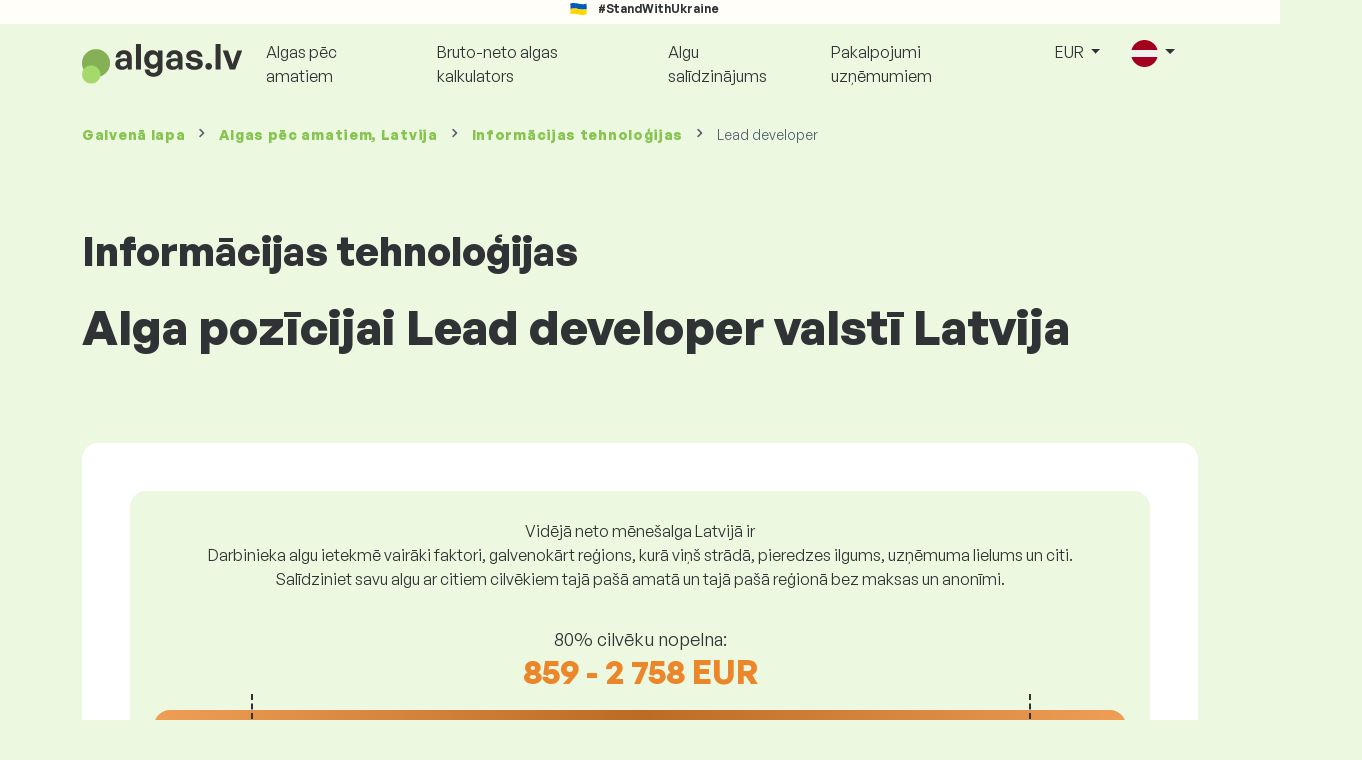

--- FILE ---
content_type: text/html; charset=UTF-8
request_url: https://www.algas.lv/algu-informacija/informacijas-tehnologijas/lead-developer
body_size: 11069
content:
<!doctype html>
<html lang="lv" >

<head prefix="og: http://ogp.me/ns# fb: http://ogp.me/ns/fb# website: http://ogp.me/ns/website#">
    
            <!-- Google Tag Manager -->
    <script>(function(w,d,s,l,i){w[l]=w[l]||[];w[l].push({'gtm.start':
                new Date().getTime(),event:'gtm.js'});var f=d.getElementsByTagName(s)[0],
            j=d.createElement(s),dl=l!='dataLayer'?'&l='+l:'';j.async=true;j.src=
            'https://www.googletagmanager.com/gtm.js?id='+i+dl;f.parentNode.insertBefore(j,f);
        })(window,document,'script','dataLayer','GTM-WKN5');</script>
    <!-- End Google Tag Manager -->

    
    <meta charset="utf-8">
    <meta http-equiv="X-UA-Compatible" content="IE=edge">
    <meta name="viewport" content="width=device-width, initial-scale=1, shrink-to-fit=no">

            <link rel="preconnect" href="https://cdn.jsdelivr.net">
        <link rel="preconnect" href="https://fonts.googleapis.com">
        <link rel="preconnect" href="https://fonts.gstatic.com" crossorigin>
    
    
    
    
    <meta name="csrf-token" content="lwOv8G5jq490TNbz7Quiz8lKCejTBlvO07JGq6HN">

    
    <link href="https://fonts.googleapis.com/css?family=Source+Sans+Pro:400,600,700&amp;subset=latin-ext"
          rel="stylesheet">
    <link rel="stylesheet" href="https://www.algas.lv/static/css/redesign.css?17643200353ac61f58">

            <link rel="stylesheet" href="https://fonts.googleapis.com/css2?family=Inter:wght@400;600;700&display=swap">
        <link rel="stylesheet" href="https://cdn.jsdelivr.net/npm/@almacareer/cookie-consent-manager@3/CookieConsentManager.min.css">
        <link rel="stylesheet" href="https://cdn.jsdelivr.net/npm/@almacareer/cookie-consent-manager@3/CookieConsentManagerThemes.min.css">
        <link rel="stylesheet" href="https://www.algas.lv/static/css/cookie-consent-colors.css?17643200353ac61f58">
    
    
    
            <link rel="canonical" href="https://www.algas.lv/algu-informacija/informacijas-tehnologijas/lead-developer"/>
    
    
    
                    <title>Alga Lead developer - Latvija</title>

    
    
    
    <meta name="description" content="Atrodiet un salīdziniet algas Lead developer (Informācijas tehnoloģijas) lielākajā un regulārāk atjauninātajā publiskajā algu datubāzē." />

    
        <meta name="keywords" content="algas, alga, samaksa, atlīdzība, ienākumi, algu salīdzinājums, algu aptauja, algu pētījumi" />
    
    
                    <link rel="shortcut icon" href="https://www.algas.lv/c/images/logo/10/favicon_2025.svg?17643200353ac61f58" type="image/x-icon" media="screen, print"/>
            
    
    
    <link rel="alternate" href="https://www.algas.lv/algu-informacija/informacijas-tehnologijas/lead-developer" hreflang="x-default" />

    
                    <link rel="alternate" href="https://www.algas.lv/en/salaryinfo/information-technology/lead-developer" hreflang="en" />
                            <link rel="alternate" href="https://www.algas.lv/ru/zarabotnaya-plata/informacionnye-tekhnologii-it/lead-developer" hreflang="ru" />
                            <link rel="alternate" href="https://www.algas.lv/algu-informacija/informacijas-tehnologijas/lead-developer" hreflang="lv" />
            
    
    
    <meta property="og:title" content="Alga Lead developer - Latvija">
    <meta property="og:type" content="website">
    <meta property="og:url" content="https://www.algas.lv/algu-informacija/informacijas-tehnologijas/lead-developer?fwd_lang=0">
    <meta property="og:description" content="Atrodiet un salīdziniet algas Lead developer (Informācijas tehnoloģijas) lielākajā un regulārāk atjauninātajā publiskajā algu datubāzē." />
    <meta property="og:image" content="https://www.algas.lv/static/images/og/main_lv.png?17643200353ac61f58">
    <meta property="og:site_name" content="Paylab - Salary survey, Compare salary, Salary data" />

    
    <script>
    function setCookie(key, value, expireMinutes) {
        var expires = new Date();
        expires.setTime(expires.getTime() + expireMinutes * 60 * 1000);
        document.cookie = key + '=' + value + ';expires=' + expires.toUTCString() + ';path=/';
    }

    function getCookie(key) {
        var keyValue = document.cookie.match('(^|;) ?' + key + '=([^;]*)(;|$)');
        return keyValue ? keyValue[2] : null;
    }
</script>


</head>
<body class=" "
      data-spy="scroll" data-target="#scroll_menu"
      data-offset="0" itemscope itemtype="https://schema.org/WebPage">
<script
    src="https://js.sentry-cdn.com/c6c1e78e976713f8f417a062ed0c7313.min.js"
    crossorigin="anonymous"
></script>

    <!-- Google Tag Manager (noscript) -->
    <noscript><iframe src="https://www.googletagmanager.com/ns.html?id=GTM-WKN5"
                      height="0" width="0" style="display:none;visibility:hidden"></iframe></noscript>
    <!-- End Google Tag Manager (noscript) -->

<div id="support_ukraine">
    <img src="https://www.algas.lv/static/images/icon/ukraine_flag.svg?17643200353ac61f58" alt="Support Ukraine">
    <span>#StandWithUkraine</span>
</div>

    
        <div class="container">
        <div class="row">
            <div class="d-none d-md-block col-md-12">
                <div style="text-align: center;">
                    <div class=""><ins data-revive-zoneid="232" data-revive-id="61bcfec77204245b2010a3028b42db01"></ins>
</div>
                </div>
            </div>
            <div class="col-12 d-md-none">
                <div style="text-align: center;">
                    <div class=""><ins data-revive-zoneid="234" data-revive-id="61bcfec77204245b2010a3028b42db01"></ins>
</div>
                </div>
            </div>
        </div>
    </div>
    

<nav class="navbar navbar-expand-lg d-print-none">
    <div class="container">
        <a itemprop="primaryImageOfPage" class="navbar-brand logo" href="https://www.algas.lv">
            <img src="https://www.algas.lv/c/images/logo/10/algas_lv.svg?17643200353ac61f58"
                 alt="logo Algas.lv">
        </a>
        <button class="navbar-toggler" type="button" data-bs-toggle="collapse" data-bs-target="#navbarTogglerId" aria-controls="navbarTogglerId" aria-expanded="false" aria-label="Toggle navigation">
            <span class="navbar-toggler-icon"></span>
        </button>

        <div class="collapse navbar-collapse" id="navbarTogglerId">
            
            <ul class="navbar-nav me-auto mb-2 mb-lg-0">
                
                                    <li class="nav-item">
                        <a id="menu_link_browse_salaries" class="nav-link" href="https://www.algas.lv/algu-informacija">Algas pēc amatiem</a>
                    </li>
                
                
                                    <li class="nav-item">
                        <a id="menu_link_salary_calculator" class="nav-link" href="https://www.algas.lv/algu-kalkulators">Bruto-neto algas kalkulators</a>
                    </li>
                
                <li class="nav-item"><a class="nav-link" id="top_menu_enter_survey" href="https://www.algas.lv/algu-aptauja-wizard">Algu salīdzinājums</a></li>
            </ul>

            
            <ul class="navbar-nav">
                                    
                    <li class="nav-item"><a class="nav-link" href="https://www.algas.lv/paylab?lang=en">Pakalpojumi uzņēmumiem</a></li>
                








                                    <li class="nav-item dropdown">
                        <a class="nav-link dropdown-toggle" href="#" role="button" id="navbarCurrencyDropdown" data-bs-toggle="dropdown" aria-expanded="false">
                            EUR
                        </a>

                        <div class="dropdown-menu" aria-labelledby="navbarCurrencyDropdown">
                                                            <a class="dropdown-item nav-link" href="https://www.algas.lv/algu-informacija/informacijas-tehnologijas/lead-developer?global_currency=EUR">
                                    EUR
                                </a>
                                                            <a class="dropdown-item nav-link" href="https://www.algas.lv/algu-informacija/informacijas-tehnologijas/lead-developer?global_currency=USD">
                                    USD
                                </a>
                                                    </div>
                    </li>
                
                
                                    <li class="nav-item dropdown">
                        <a class="nav-link dropdown-toggle" href="#" role="button" id="navbarLangDropdown" data-bs-toggle="dropdown" aria-expanded="false">
                            <img src="https://www.algas.lv/static/images/flags/lv.svg?17643200353ac61f58" class="lang-icon" alt="switch language">
                        </a>

                        <div class="dropdown-menu" aria-labelledby="navbarLangDropdown">
                                                            <a class="dropdown-item nav-link" href="https://www.algas.lv/en/salaryinfo/information-technology/lead-developer">
                                    <img src="https://www.algas.lv/static/images/flags/gb.svg?17643200353ac61f58" class="lang-icon" alt="en flag">
                                    English
                                </a>
                                                            <a class="dropdown-item nav-link" href="https://www.algas.lv/ru/zarabotnaya-plata/informacionnye-tekhnologii-it/lead-developer">
                                    <img src="https://www.algas.lv/static/images/flags/ru.svg?17643200353ac61f58" class="lang-icon" alt="ru flag">
                                    Pусский
                                </a>
                                                            <a class="dropdown-item nav-link" href="https://www.algas.lv/algu-informacija/informacijas-tehnologijas/lead-developer?res_lang=1">
                                    <img src="https://www.algas.lv/static/images/flags/lv.svg?17643200353ac61f58" class="lang-icon" alt="lv flag">
                                    Latviešu
                                </a>
                                                    </div>
                    </li>
                
                                </ul>
        </div>
    </div>
</nav>

    <div class="fixed-signup-button text-center d-lg-none d-print-none">
        <div class="container">
            <div class="row">
                <div class="col-12 col-md-4 mx-auto">
                                        <a id="bottom_link_compare_your_salary" href="https://www.algas.lv/algu-aptauja-wizard/steps/1/801c5" class="btn btn-primary btn-block">Salīdziniet savu algu tagad!</a>
                                    </div>
            </div>
        </div>
    </div>


    <div class="container">
        <div class="row d-none d-print-block">
            <div class="col-3 offset-2" style="height: 150px; background: none;">
                <img src="https://www.algas.lv/c/images/logo/10/algas_lv.svg?17643200353ac61f58" style="width: 100px; background-color: #ffffff;" alt="logo">
            </div>
        </div>
    </div>

<div class="clearfix"></div>


 

<div class="container">
    <nav id="breadcrumb" aria-label="breadcrumb">
        <ol class="breadcrumb d-none d-md-flex ">
                            <li class="breadcrumb-item"><a href="https://www.algas.lv">Galvenā lapa</a></li>
            
                                                <li class="breadcrumb-item"><a href="https://www.algas.lv/algu-informacija">Algas <span>pēc amatiem</span>, Latvija</a></li>
                                    <li class="breadcrumb-item"><a href="https://www.algas.lv/algu-informacija/informacijas-tehnologijas">Informācijas tehnoloģijas</a></li>
                            
                            <li class="breadcrumb-item active" aria-current="page">Lead developer</li>
                    </ol>
        <ol class="breadcrumb d-flex d-md-none ">
            
                            <li class="breadcrumb-item breadcrumb-back-sign"><a href="https://www.algas.lv/algu-informacija/informacijas-tehnologijas">Atpakaļ uz <b>Informācijas tehnoloģijas</b></a></li>
                    </ol>
    </nav>
</div>


<div itemprop="mainContentOfPage">
        <div class="container main">
        <div class="category-heading">
            <h2>Informācijas tehnoloģijas</h2>
            <h1>Alga pozīcijai Lead developer valstī Latvija</h1>
        </div>

        <div class="box-lightest mb-4">
            <div class="row">
                <div class="col">
                                            <div class="landing-page-top-block category-landing-page box-b2c">
                            <div
                                class="text-center mt-1">Vidējā neto mēnešalga Latvijā ir</div>
                            <div class="text-center">Darbinieka algu ietekmē vairāki faktori, galvenokārt reģions, kurā viņš strādā, pieredzes ilgums, uzņēmuma lielums un citi. <br>
Salīdziniet savu algu ar citiem cilvēkiem tajā pašā amatā un tajā pašā reģionā bez maksas un anonīmi.</div>

                            <div class="row">
    <div class="col-12 position-relative simple-range-chart">
        
        <div class="range-chart-top">
            <div class="range-chart-text">80% cilvēku nopelna:</div>
            <div class="range-chart-values">859 - 2 758 EUR</div>
        </div>

        
        <div class="range-chart-canvas w-100 position-relative" style="height: 82px;">
            <div class="range-chart-bar"></div>
            <div class="range-chart-canvas-line" style="left: 10%;"></div>
            <div class="range-chart-canvas-line" style="left: 90%;"></div>
        </div>

        <div class="d-flex align-self-stretch justify-content-between my-3">
            <div class="text-start"><span>10% pelna mazāk</span>
                <span class="value text-nowrap" data-monthly-value="859" data-skip-yearly="" data-currency="EUR" data-precision="0" data-shorten="" ><b>859 EUR</b></span>
            </div>
            <div class="text-end"><span>10% nopelna vairāk</span>
                <span class="value text-nowrap" data-monthly-value="2758" data-skip-yearly="" data-currency="EUR" data-precision="0" data-shorten="" ><b>2 758 EUR</b></span>
            </div>
        </div>
    </div>
</div>

                            <div class="row d-none d-md-block">
                                <div class="col-12 text-center">
                                    <a href="https://www.algas.lv/algu-aptauja-wizard/steps/1/801c5" id="position_detail_enter_survey"
                                       class="btn btn-primary">Salīdziniet savu algu ar citiem</a>
                                </div>
                            </div>

                            <hr>

                            <div class="row text-start">
                                <div class="col-12 mt-2 mt-lg-4">
                                    <div class="mb-4">
                                        <a class="mb-4" data-bs-toggle="collapse" href="#collapseExplanation"
                                           role="button"
                                           aria-expanded="false" aria-controls="collapseExplanation">
                                            Ko nozīmē dati grafikā?
                                        </a>
                                    </div>
                                    <div class="collapse" id="collapseExplanation">
                                        Algas aptaujā ir izteiktas neto.<br>
<br>
Pamatojoties uz Algas.lv algu aptauju, 80% cilvēku Lead developer pozīcijā Latvija pelna no <b><span class="text-nowrap">859 EUR</span></b> līdz <b><span class="text-nowrap">2 758 EUR</span></b> katru mēnesi neto.<br>
<br>
10% darbinieku nopelna mazāk par <b><span class="text-nowrap">859 EUR</span></b> un 10% cilvēku nopelna vairāk nekā <b><span class="text-nowrap">2 758 EUR</span></b>.<br>
<br>
Aptaujas pamatā ir darbinieku dati, kas attīrīti no galējām un dublētām vērtībām. Aizpildot bezmaksas, anonīmu aptauju, jūs iegūsiet precīzāku algu salīdzinājumu ar citiem cilvēkiem, kas strādā tādā pašā amatā kā jūs.
                                    </div>
                                </div>
                                <div class="col-12 d-block d-md-none">
                                    <a href="https://www.algas.lv/algu-aptauja-wizard/steps/1/801c5" id="position_detail_enter_survey_mobile"
                                       class="">Salīdziniet savu algu ar citiem</a>
                                </div>
                            </div>
                        </div>
                    
                    <div class="share-btn-category mt-4">
    <div class="row justify-content-center mx-2">

        
        <div class="col-6 col-lg-auto px-2 px-lg-1">
            <a id="fb-share-cat" class="btn share-btn share-btn-facebook"
               href="https://www.facebook.com/sharer/sharer.php?u=https://www.algas.lv/algu-informacija/informacijas-tehnologijas/lead-developer"
               title="Share on Facebook">
                <img src="https://www.algas.lv/static/images/icons/facebook.svg?17643200353ac61f58" alt="FB icon">
                <span class="share-btn-text">Share</span>
            </a>
        </div>

        
        <div class="col-6 col-lg-auto px-2 px-lg-1">
            <a id="tw-share-cat" class="btn share-btn share-btn-twitter"
               href="https://twitter.com/share?url=https://www.algas.lv/algu-informacija/informacijas-tehnologijas/lead-developer"
               title="Share on Twitter">
                <img src="https://www.algas.lv/static/images/icons/x.svg?17643200353ac61f58" alt="X icon">
                <span class="share-btn-text">Tweet</span>
            </a>
        </div>

        
        <div class="col-6 col-lg-auto px-2 px-lg-1">
            <a id="li-share-cat" class="btn share-btn share-btn-linkedin"
               href="https://www.linkedin.com/shareArticle?mini=true&url=https://www.algas.lv/algu-informacija/informacijas-tehnologijas/lead-developer"
               title="Share on LinkedIn">
                <img src="https://www.algas.lv/static/images/icons/linkedin.svg?17643200353ac61f58" alt="LinkedIn icon">
                <span class="share-btn-text">Share</span>
            </a>
        </div>

        
        <div class="col-6 col-lg-auto px-2 px-lg-1">
            <a id="pi-share-cat" class="btn share-btn share-btn-pinterest"
                href="https://www.pinterest.com/pin/create/button/?url=https://www.algas.lv/algu-informacija/informacijas-tehnologijas/lead-developer"
                title="Share on Pinterest">
                <img src="https://www.algas.lv/static/images/icons/pinterest.svg?17643200353ac61f58" alt="Pinterest icon">
                <span class="share-btn-text">Save</span>
            </a>
        </div>

        
        <div class="col-12 col-lg-auto px-2 px-lg-1">
            <a id="grey-share-cat" class="btn share-btn share-btn-link"
                href="#"
                title="Get chart link"
                onclick="navigator.clipboard.writeText('https://www.algas.lv/algu-informacija/informacijas-tehnologijas/lead-developer').then(function() {
                    alert('URL ir veiksmīgi nokopēts, varat to izmantot.');
                }, function() {
                    alert('URL nevarēja nokopēt, lūdzu, mēģiniet vēlreiz.');
                });">
                <img src="https://www.algas.lv/static/images/icons/share.svg?17643200353ac61f58" alt="Share icon">
                <span class="share-btn-text">Get link</span>
            </a>
        </div>
    </div>
</div>

<script>
    (function(){
        let shareButtons = document.querySelectorAll(".share-btn");

        if (shareButtons) {
            [].forEach.call(shareButtons, function(button) {
                button.addEventListener("click", function(event) {
                    let width = 650,
                        height = 450;

                    event.preventDefault();
                    if (this.id !== 'grey-share-cat') {
                        window.open(this.href, 'Share Dialog', 'menubar=no,toolbar=no,resizable=yes,scrollbars=yes,width=' + width + ',height=' + height + ',top=' + (screen.height / 2 - height / 2) + ',left=' + (screen.width / 2 - width / 2));
                    }
                });
            });
        }
    })();
</script>

                </div>
            </div>
        </div>

                    <div class="box-lightest mb-4">
                <div class="row">
                    <div class="col-12 job-description">
                        <h2>Kādu darbu parasti veic Lead developer</h2>

                        <ul class="green-squared-bullets"><li>Cieši sadarbojoties ar vecākajām ieinteresētajām personām, lai izprastu biznesa prasības un palīdzētu tās pārvērst tehniskās prasībās izstrādes komandai</li><li>Tehnisko specifikāciju plānošana un dokumentēšana funkcijām vai sistēmas projektēšanai</li><li>Lietojumprogrammu projektēšana, veidošana un konfigurēšana, lai atbilstu biznesa procesu un lietojumprogrammu prasībām</li><li>Izstrādes komandas vadīšana lietojumprogrammu projektēšanā, izstrādē, kodēšanā, testēšanā un atkļūdošanā</li><li>Pārbaudāma, mērogojama un efektīva koda rakstīšana un vadošo kodu pārskatu rakstīšana</li><li>Jaunāko komandas locekļu mentorings un nodrošināt, ka viņi ievēro noteiktus programmatūras kvalitātes standartus</li></ul>

                    </div>
                </div>
            </div>
        
                    <div class="box-b2b mb-4">
    <div class="row">
        <div class="col-12 mb-3">
            <h3>Uzņēmumiem - iegūstiet pārliecību, lemjot par algām</h3>
            Nosakiet godīgi savu darbinieku algas. Jums palīdzēs detalizēts atalgojuma pārskats. Jums vienmēr būs pieejami atbilstoši algas dati.
        </div>
        <div class="col-12">
            <a id="position_try_salary_tool_button" class="btn btn-info" href="https://www.algas.lv/paylab">Izmēģiniet algu rīku bez maksas</a>
        </div>
    </div>
</div>
        
        <section id="career_tree_block" >

        <div class="row m-0">
            <div class="col-12">
                                    <h2>Visizplatītākais darbinieka karjeras ceļš</h2>
                    <p>Grafikā parādīts, kā darbinieki visbiežāk progresē karjerā. Noklikšķiniet uz amata nosaukuma, lai iegūtu sīkāku informāciju par datiem par algu.</p>
                            </div>
        </div>

        <div class="loader" style="width: 7%; height: auto;">
            <img src="https://www.algas.lv/static/images/loader.svg?17643200353ac61f58">
        </div>

        <div class="career_tree_content" style="display:none;">
            <div id="career_tree_legend" class="col-12">
                <div><span class="color-rectangle most-usual"></span>Parasti (>15%)</div>
                <div><span class="color-rectangle not-usual"></span>Retāk (5-15%)</div>
                <div><span class="color-rectangle rare"></span>Reti (<5%)</div>
            </div>
            <div style="display:flex;flex-direction:column">
                <div id="career_tree" style="width:800px; height:600px;" class="d-none d-lg-block mx-auto"></div>
                <div id="career_tree_small" style="width:400px; height:300px;" class="d-block d-lg-none mx-auto"></div>
            </div>
        </div>
</section>


        <div class="box-lightest mb-4">
            <div class="row">
                <div class="col">
                    <h2 class="position-lp">Amats: Lead developer</h2>
                </div>
            </div>

            <div class="row row-cols-1 row-cols-lg-3">
                <div class="col mb-3">
                    <div class="box-b2c h-100 text-center">
                        <p class="box-text">Amata pozīcija ir <br> algu klasifikatora saraksta
</p>

<div class="green-figures">
    9. vietā
</div>
                    </div>
                </div>

                <div class="col mb-3">
                    <div class="box-b2c h-100 text-center">
                        <p class="box-text">Sieviešu īpatsvars amatā</p>

<div class="green-figures">
    0%
</div>
                    </div>
                </div>

                <div class="col mb-3">
                    <div class="box-b2c h-100 text-center">
                        <p class="box-text">Respondenta vidējais vecums amatā <br> </p>

<div class="green-figures">
     34 
</div>
                    </div>
                </div>
            </div>

            
            <div class="row">
                <div class="col-12">
                    <div class="position-ranking">
                                                
                            
                                                            <div class="left-position">
                                    
                                                                                                            
                                                    <div class="position-item ">
                                                        <div class="">
                                                            <p class="position-number">606. vieta</p>
                                                            <div class="position-and-sector">
                                                                <p class="name-of-position">Aukle</p>
                                                                <p class="industry-sector">Mazkvalificēts darba spēks</p>
                                                            </div>
                                                            <div class="salary-icon"><img
                                                                    src="https://www.algas.lv/static/images/salary_group_1.svg?17643200353ac61f58"
                                                                    alt="Salary group 1">
                                                            </div>
                                                            <p class="amount-of-salary">859 - 2 758 EUR</p>
                                                        </div>
                                                    </div>

                                                    
                                                                                                    </div>
                                                                                        
                            
                                                                    <div class="middle-positions">
                                                                                        
                                                                                                            
                                                    <div class="position-item ">
                                                        <div class="">
                                                            <p class="position-number">10. vieta</p>
                                                            <div class="position-and-sector">
                                                                <p class="name-of-position">IT direktors</p>
                                                                <p class="industry-sector">Augstākā vadība</p>
                                                            </div>
                                                            <div class="salary-icon"><img
                                                                    src="https://www.algas.lv/static/images/salary_group_2.svg?17643200353ac61f58"
                                                                    alt="Salary group 2">
                                                            </div>
                                                            <p class="amount-of-salary">859 - 2 758 EUR</p>
                                                        </div>
                                                    </div>

                                                    
                                                                                                
                            
                            
                                                                                                            
                                                    <div class="position-item selected-position next-position">
                                                        <div class="">
                                                            <p class="position-number">9. vieta</p>
                                                            <div class="position-and-sector">
                                                                <p class="name-of-position">Lead developer</p>
                                                                <p class="industry-sector">Informācijas tehnoloģijas</p>
                                                            </div>
                                                            <div class="salary-icon"><img
                                                                    src="https://www.algas.lv/static/images/salary_group_2.svg?17643200353ac61f58"
                                                                    alt="Salary group 2">
                                                            </div>
                                                            <p class="amount-of-salary">859 - 2 758 EUR</p>
                                                        </div>
                                                    </div>

                                                    
                                                                                                
                            
                            
                                                                                                            
                                                    <div class="position-item  next-position">
                                                        <div class="">
                                                            <p class="position-number">8. vieta</p>
                                                            <div class="position-and-sector">
                                                                <p class="name-of-position">Zobārsts</p>
                                                                <p class="industry-sector">Medicīna, Sociālā aprūpe</p>
                                                            </div>
                                                            <div class="salary-icon"><img
                                                                    src="https://www.algas.lv/static/images/salary_group_2.svg?17643200353ac61f58"
                                                                    alt="Salary group 2">
                                                            </div>
                                                            <p class="amount-of-salary">859 - 2 758 EUR</p>
                                                        </div>
                                                    </div>

                                                    
                                                                                                    </div>
                                                                                        
                            
                                                                            <div class="right-position">
                                                                                                        
                                                                                                            
                                                    <div class="position-item ">
                                                        <div class="">
                                                            <p class="position-number">1. vieta</p>
                                                            <div class="position-and-sector">
                                                                <p class="name-of-position">Jūrnieks</p>
                                                                <p class="industry-sector">Transports, Pārvadājumi, Loģistika</p>
                                                            </div>
                                                            <div class="salary-icon"><img
                                                                    src="https://www.algas.lv/static/images/salary_group_3.svg?17643200353ac61f58"
                                                                    alt="Salary group 3">
                                                            </div>
                                                            <p class="amount-of-salary">859 - 2 758 EUR</p>
                                                        </div>
                                                    </div>

                                                    
                                                                                                    </div>
                                                                                                                                </div>
                                </div>

                                <div class="col-8 col-lg-5 d-none d-md-block mx-auto" style="position: relative;">
                                    <div class="make-comparison-highlight-block text-center">
                                        <h4>Vai šis atalgojuma diapazons ir pārāk milzīgs?</h4>
                                        <p>Uzziniet vidējo algu jūsu reģionā, aizpildot īsu anketu</p>
                                        <a href="https://www.algas.lv/algu-aptauja-wizard/steps/1/801c5"
                                           class="btn btn-secondary"
                                           id="position_detail_ranking_enter_survey">Salīdziniet savu algu ar citiem</a>
                                    </div>
                                </div>
                    </div>
                </div>

                                <div class="box-lightest mb-3">
                    <div class="row">
                        <div class="col-12">
                            <h3>Jūsu amatam piemēroti <b>darba piedāvājumi</b>:</h3>
                            <p>Atrodiet sev labākus atalgojuma nosacījumus vai finansiālus un nefinansiālus ieguvumus.</p>
                            <a class="btn btn-primary"
                               href="https://www.cv.lv/search?keywords%5B0%5D=Lead%20developer"
                               target="_blank">Apskatieties darba piedāvājumus, kas atbilst šim amatam<br></a>
                        </div>
                    </div>
                </div>
                
                                    <div class="row justify-content-center mb-5 mt-5">
                        <div class="col-12 text-center">
                            <h3>Iegūstiet detalizētu informāciju par algām Jūsu valstī</h3>
                        </div>

                        
                        <div class="col-12 col-md-4 mt-0 mb-5">
                            <div class="card pricelist-card h-100">
                                <div class="card-header">
                                    <div class="card-subtitle">
                                        Algas no darbiniekiem
                                    </div>
                                    <div class="package-name">
                                        Algu pārskats
                                    </div>
                                    <div class="package-highlights">
                                        Viena amata pozīcija
                                    </div>
                                </div>
                                <div class="card-body">
                                    <div class="package-price">
                                        99,00 EUR*
                                    </div>
                                                                        <div class="package-users">
                                        Piekļuve 1 lietotājam
                                    </div>
                                    <div class="package-usage">
                                        Ideāli piemērots vienreizējai konkrētas darba pozīcijas analīzei.
                                    </div>
                                </div>
                                <div class="card-footer">
                                    <div class="package-contains">
                                        <div class="intro">
                                            Algas atskaitē ir:
                                        </div>

                                        <ul class="spaced-list painted-blue"><li>Atalgojums amatam pēc reģiona, izglītības, pieredzes, uzņēmuma lieluma, vecuma</li><li>Respondentu sadalījums algu diapazonos</li><li>Algas diapazons no 1. līdz 9. decilei</li><li>Visu uzraudzīto nefinansiālo labumu sadalījums</li><li>Finansiālo ieguvumu analīze</li></ul>
                                    </div>

                                    <a id="paylab_employee_prices_order_report"
                                       href="https://www.algas.lv/cart/pro/choice?cat_pos=801c5"
                                       class="btn btn-primary w-100">Veikt pasūtījumu</a>
                                    <div class="text-center">
                                        <a id="paylab_employee_prices_show_report"
                                           href="https://www.algas.lv/report/professional/demo/pdf" class="arrow-link"
                                           target="_blank">Atskaites paraugs 
</a>
                                    </div>
                                </div>
                            </div>
                        </div>
                    </div>
                
                <ins data-revive-zoneid="239" data-revive-id="61bcfec77204245b2010a3028b42db01"></ins>

            </div>

    <div class="modal" id="sorryNoIeModal" tabindex="-1" role="dialog">
    <div class="modal-dialog no-ie-box" role="document">
        <div class="modal-content">
            <div class="modal-body text-center m-2">

                <img src="https://www.algas.lv/static/images/icons/warning_icon.svg?17643200353ac61f58" style="height: 148px;" class="m-3">

                <h4>Lūdzu, lejupielādējiet atbalstītu pārlūku, lai izmantotu Algas.lv</h4>

                <div class="modal-text"><p> Mēs izveidojām Algas.lv, izmantojot jaunākās metodes un tehnoloģijas. Tas padara Algas.lv ātrāku un ērtāku lietošanu. Diemžēl jūsu pārlūkprogramma neatbalsta šīs tehnoloģijas. </p>
<br>
<p> Lejupielādējiet vienu no šīm lieliskajām pārlūkprogrammām: </p></div>
                <div class="col-10 row my-5 mx-auto">
                    <div class="col browser-info">
                        <div>
                            <img src="https://www.algas.lv/static/images/icons/Google_Chrome_icon.png?17643200353ac61f58" alt="Chrome icon">
                        </div>
                        <div class="version">
                            <b>Google Chrome</b><br>
Version 50+
                        </div>
                    </div>
                    <div class="col browser-info separated">
                        <div>
                            <img src="https://www.algas.lv/static/images/icons/Firefox_icon.png?17643200353ac61f58" alt="Firefox icon">
                        </div>
                        <div class="version">
                            <b>Mozilla Firefox</b><br>
Version 50+
                        </div>
                    </div>
                    <div class="col browser-info separated">
                        <div>
                            <img src="https://www.algas.lv/static/images/icons/Safari_icon.png?17643200353ac61f58" alt="Safari icon">
                        </div>
                        <div class="version">
                            <b>Apple Safari</b><br>
Version 6+
                        </div>
                    </div>
                    <div class="col browser-info separated">
                        <div>
                            <img src="https://www.algas.lv/static/images/icons/Opera_icon.png?17643200353ac61f58" alt="Opera icon">
                        </div>
                        <div class="version">
                            <b>Opera</b><br>
Version 50+
                        </div>
                    </div>
                </div>
                <div class="row">
                    <div class="col disclaimer text-center">
                        Vai esat atjauninājis savu pārlūkprogrammu un joprojām pastāv problēma? Lūdzu, <a href="mailto:info@cv.lv"> sazinieties ar mums </a>.
                    </div>
                </div>
            </div>
        </div>
    </div>
</div>

</div>


<!--  FOOTER  -->
<footer class="paylab-footer d-print-none">
    <div class="container">
        <div class="row">
            <div class="col-12 col-lg">
                <p class="headline">Darba ņēmējiem</p>
                <ul>
                                            <li>
                            <a href="https://www.algas.lv/algas-valsti">Algas Latvijā</a>
                        </li>
                    
                                            <li><a href="https://www.algas.lv/partner/region-list">Algas Latvijas reģionos</a></li>
                    
                    
                                            <li>
                            <a href="https://www.paylab.com/global/countries"
                               target="_blank">Algas citās valstīs</a></li>
                    
                    <li>
                        <a href="https://www.algas.lv/millionaire">Miljonāru kalkulators</a>
                    </li>

                                            <li><a href="https://www.algas.lv/algu-kalkulators">Bruto-neto algas kalkulators</a></li>
                    
                                                                        <li><a href="https://www.algas.lv/top-algas/klasifikacija">TOP algas</a></li>
                                                            </ul>
            </div>
            <div class="col-12 col-lg">
                <p class="headline">Dokumenti</p>
                <ul>
                                            <li><a href="https://www.algas.lv/pakalpojuma-sniegsanas-noteikumi">Produktu termini klientiem</a></li>
                    
                                            <li><a  id="footer_link_methodology" href="https://www.algas.lv/metodologija">Kā strādā Algas.lv</a></li>
                    
                    
                                            <li>
                            <a href="https://www.paylab.com/global/aboutus" target="_blank">Par mums</a>
                        </li>
                                    </ul>
            </div>

                            <div class="col-12 col-lg">
                    <p class="headline">Uzņēmumiem</p>
                    <ul>
                        
                                                    <li><a href="https://www.paylab.com/salary-report" target="_blank">Ziņojums par algu visā pasaulē</a></li>
                        
                                                    <li><a href="https://www.algas.lv/paylab?lang=en">Pakalpojumi uzņēmumiem</a></li>
                        
                        
                        <li>
                                                            <a href="https://www.paylab.com/paylab-api" target="_blank">Paylab API</a>
                                                    </li>
                    </ul>
                </div>
                        <div class="col-12 col-lg">
                <p class="headline">Sekojiet mums</p>
                <ul>
                    <li><a href="https://www.algas.lv/kontakti">Kontakti</a></li>
                    
                    
                    
                    
                                    </ul>
            </div>
        </div>

        <div class="row">
            <hr class="footer-divider mb-3">
        </div>

        <div class="row justify-content-between">
            <div class="col-12 col-lg d-flex justify-content-center justify-content-lg-start align-items-center">
                                    <a href="https://www.cv.lv" class="powered-by-logo">
                        <img src="https://www.algas.lv/c/images/logo/10/AC_Secondary_RGB_Gray_Transparent.svg?17643200353ac61f58" alt="partner logo"></a>
                            </div>

            <div class="col-12 col-lg-8 d-flex mt-3 mt-lg-0 align-items-center" style="word-wrap: break-word;">
                <div class="row justify-content-evenly w-100">
                    <div class="col-12 col-lg text-start text-lg-center">
                                                    <a href="https://www.algas.lv/pakalpojuma-sniegsanas-noteikumi">Produktu termini klientiem</a>
                                            </div>

                                            <div class="col-12 col-lg mt-4 mt-lg-0 text-start text-lg-center">
                                                            <a href="https://www.algas.lv/privatums-un-sikfaili">Personas datu aizsardzība</a>
                                                    </div>
                    
                    <div class="col-12 col-lg mt-4 mt-lg-0 text-start text-lg-center">
                                                    <a href="#" data-cc="show-preferencesModal">Sīkfailu iestatījumi</a>
                                            </div>
                </div>
            </div>

            <div class="col-12 col-lg d-flex justify-content-center justify-content-lg-end mt-3 mt-lg-0 align-items-center" style="gap: 16px;">
                                            </div>
        </div>

        <div class="row mt-4">
            <div class="col text-center">
                <p class="copyright">© 1997-2025 Alma Career Latvia. Visas tiesības aizsargātas! <br>
Algas.lv | Paylab ir daļa no <a href="http://www.almamedia.com/" target="_BLANK">Alma Media</a> grupas.</p>
            </div>
        </div>
    </div>
</footer>

    




<script src="https://www.algas.lv/static/js/app.js?17643200353ac61f58" defer></script>


    <script src="https://www.algas.lv/static/js/treeviz.js?17643200353ac61f58" defer></script>
    
    <script>
        let viewBoxWidth = 800;
        let viewBoxHeight = 600;

        function domReady () {
            let traverseNodes = function (idToFind, nodeToCheck) {
                let foundItem = null;

                if (idToFind === nodeToCheck.id) {
                    foundItem = nodeToCheck;
                } else {
                    nodeToCheck.children.forEach(function (item) {
                        if (item.id === idToFind) {
                            foundItem = item;
                        }
                    });
                }

                if (foundItem !== null) {
                    if (!foundItem.children && !foundItem._children) {
                        return false;
                    }

                    if (foundItem.children) {
                        foundItem._children = foundItem.children;
                        foundItem.children = null;
                    } else {
                        foundItem.children = foundItem._children;
                        foundItem._children = null;
                    }
                    return true;
                }
                return false;
            }

            // let toggleNode = function (node) {
            //     if (traverseNodes(node.data.id, originalData)) {
            //         myTree.refresh(originalData);
            //     }
            // };

            let isMobile = $("#career_tree").css('display') == 'none';

            let myTree = null;

            $.ajaxSetup({
                headers: {
                    'X-CSRF-TOKEN': $('meta[name="csrf-token"]').attr('content')
                }
            });

            $.ajax({
                url: "https://www.algas.lv/ajax/get-career-tree-data",
                method: 'post',
                dataType: 'json',
                data: {
                    cat_pos: '801c5',
                    region_id: '19000',
                    
                },
                success: function (result) {

                    $('.loader').hide();

                    if(typeof result.size !== "undefined" && result.size > 0) {
                        let careerTreeHeight = 800;

                        if (result.size < 5) {
                            careerTreeHeight = 600;
                        } else if (result.size > 9) {
                            careerTreeHeight = 1200;
                        }

                        $('#career_tree').css('height', careerTreeHeight);
                        $('#career_tree_small').css('height', careerTreeHeight/2);

                        $('div.career_tree_content').show();

                        myTree = Treeviz.create({
                            htmlId: isMobile ? 'career_tree_small' : 'career_tree',
                            idKey: "id",
                            hasFlatData: false,
                            relationnalField: "children",
                            hasPan: false,
                            hasZoom: false,
                            nodeWidth: isMobile ? 100 : 220,
                            nodeHeight: isMobile ? 60 : 90,
                            mainAxisNodeSpacing: "auto",
                            isHorizontal: true,
                            renderNode: function (node) {
                                let result = "<div class='position-block'><div class='name'><a href='" + node.data.href + "' class='link'>"
                                    + node.data.name +
                                    "</a></div><div class='category'>" + node.data.category + "</div>";

                                if (node.data.salary) {
                                    result = result + "<div class='salary'>" + node.data.salary + "</div></div>";
                                } else {
                                    result = result + "</div>";
                                }

                                return result;
                            },
                            linkWidth: (nodeData) => {
                                let fixWidth = isMobile ? 1 : 2;
                                if (nodeData.qty < 5) {
                                    return 5 * fixWidth;
                                } else if (nodeData.qty > 15) {
                                    return 10 * fixWidth;
                                } else {
                                    return 7 * fixWidth;
                                }
                            },
                            linkColor: (nodeData) => {
                                if (nodeData.qty < 5) {
                                    return 'rgba(144,201,31, 0.2)';
                                } else if (nodeData.qty > 15) {
                                    return 'rgba(144,201,31, 1)';
                                } else {
                                    return 'rgba(144,201,31, 0.6)';
                                }
                            },
                        });

                        window.addEventListener('resize', myTree.refresh(result.data));

                        // $('#career_tree svg')
                        //     .attr("viewBox", "0 0 " + viewBoxWidth + " " + viewBoxHeight)
                        //     .attr("preserveAspectRatio", "xMinYMin meet");
                    } else {
                        $('section#career_tree_block').hide();
                    }
                },
                error: function() {
                    $('section#career_tree_block').hide();
                }
            });
            if (jQuery().validator) {
                jQuery.extend(jQuery.validator.messages, {
                    required: "Šis lauks ir obligāts",
                    email: "Nederīga e-pasta adrese.",
                });
            }
        }
    </script>
    <script>
        if (navigator.userAgent.match(/msie/i) || navigator.userAgent.match(/trident/i)){
            $('#sorryNoIeModal').modal({
                backdrop: 'static',
                keyboard: false
            });
        }
    </script>

<script>
    

    function redirectToUrl() {
        const select = document.getElementById("footer_switch_lang");
        const selectedOption = select.options[select.selectedIndex];
        const url = selectedOption.getAttribute("data-href");

        if (url) {
            window.location.href = url;
        }
    }

    function addLanguageSwitch() {
        if (document.getElementById("footer_switch_lang")) {
            new TomSelect("#footer_switch_lang", {
                create: false,
                maxOptions: null,
                onChange: function(values) {
                    redirectToUrl();
                }
            });
        }
    }

    // Mozilla, Opera, Webkit
    if ( document.addEventListener ) {
        document.addEventListener( "DOMContentLoaded", function(){
            document.removeEventListener( "DOMContentLoaded", arguments.callee, false);
            if (typeof domReady !== 'undefined') {
                domReady();
            }
            addLanguageSwitch();
        }, false );

        // If IE event model is used
    } else if ( document.attachEvent ) {
        // ensure firing before onload
        document.attachEvent("onreadystatechange", function(){
            if ( document.readyState === "complete" ) {
                document.detachEvent( "onreadystatechange", arguments.callee );
                if (typeof domReady !== 'undefined') {
                    domReady();
                }
                addLanguageSwitch();
                setTimeout(function() {
                    new bootstrap.Modal($('#ukraineSituationModal')).show();
                }, 5000);
            }
        });
    }
</script>

    <script defer src="https://cdn.jsdelivr.net/npm/@almacareer/cookie-consent-manager@3/init.js"></script>
    <script>
        window.addEventListener('DOMContentLoaded', function () {
            initCookieConsentManager('Algas.lv', {
                autodetectLang: true,
                defaultLang: 'en',
            });
        });
    </script>

</body>
</html>


--- FILE ---
content_type: text/css
request_url: https://www.algas.lv/static/css/cookie-consent-colors.css?17643200353ac61f58
body_size: 110
content:
:root{--cc-bg:#fff;--cc-btn-primary-bg:#a5da6a;--cc-btn-primary-border-color:#a5da6a;--cc-btn-primary-color:#303335;--cc-btn-primary-hover-bg:#84ae55;--cc-btn-primary-hover-color:#303335;--cc-btn-primary-hover-border-color:#84ae55;--cc-btn-secondary-bg:#f0f4f5;--cc-btn-secondary-border-color:#a5da6a;--cc-btn-secondary-color:#303335;--cc-btn-secondary-hover-bg:#f6fbf0;--cc-btn-secondary-hover-color:#303335;--cc-btn-secondary-hover-border-color:#84ae55;--cc-cookie-category-block-bg:#f0f4f5;--cc-toggle-on-bg:#89b658;--cc-toggle-off-bg:#999;--cc-toggle-readonly-bg:#d6d6d6;--cc-cookie-category-bg:#d6d6d6}footer.almc-footer a,footer.almc-footer a:active,footer.almc-footer a:focus,footer.almc-footer a:hover{line-height:150%}


--- FILE ---
content_type: application/javascript
request_url: https://www.algas.lv/static/js/treeviz.js?17643200353ac61f58
body_size: 38650
content:
parcelRequire=function(e,r,t,n){var i,o="function"==typeof parcelRequire&&parcelRequire,u="function"==typeof require&&require;function f(t,n){if(!r[t]){if(!e[t]){var i="function"==typeof parcelRequire&&parcelRequire;if(!n&&i)return i(t,!0);if(o)return o(t,!0);if(u&&"string"==typeof t)return u(t);var c=new Error("Cannot find module '"+t+"'");throw c.code="MODULE_NOT_FOUND",c}p.resolve=function(r){return e[t][1][r]||r},p.cache={};var l=r[t]=new f.Module(t);e[t][0].call(l.exports,p,l,l.exports,this)}return r[t].exports;function p(e){return f(p.resolve(e))}}f.isParcelRequire=!0,f.Module=function(e){this.id=e,this.bundle=f,this.exports={}},f.modules=e,f.cache=r,f.parent=o,f.register=function(r,t){e[r]=[function(e,r){r.exports=t},{}]};for(var c=0;c<t.length;c++)try{f(t[c])}catch(e){i||(i=e)}if(t.length){var l=f(t[t.length-1]);"object"==typeof exports&&"undefined"!=typeof module?module.exports=l:"function"==typeof define&&define.amd?define(function(){return l}):n&&(this[n]=l)}if(parcelRequire=f,i)throw i;return f}({"npog":[function(require,module,exports) {
"use strict";function n(n,r){return n.parent===r.parent?1:2}function r(n){return n.reduce(e,0)/n.length}function e(n,r){return n+r.x}function t(n){return 1+n.reduce(u,0)}function u(n,r){return Math.max(n,r.y)}function c(n){for(var r;r=n.children;)n=r[0];return n}function i(n){for(var r;r=n.children;)n=r[r.length-1];return n}function o(){var e=n,u=1,o=1,f=!1;function a(n){var a,l=0;n.eachAfter(function(n){var u=n.children;u?(n.x=r(u),n.y=t(u)):(n.x=a?l+=e(n,a):0,n.y=0,a=n)});var x=c(n),h=i(n),y=x.x-e(x,h)/2,d=h.x+e(h,x)/2;return n.eachAfter(f?function(r){r.x=(r.x-n.x)*u,r.y=(n.y-r.y)*o}:function(r){r.x=(r.x-y)/(d-y)*u,r.y=(1-(n.y?r.y/n.y:1))*o})}return a.separation=function(n){return arguments.length?(e=n,a):e},a.size=function(n){return arguments.length?(f=!1,u=+n[0],o=+n[1],a):f?null:[u,o]},a.nodeSize=function(n){return arguments.length?(f=!0,u=+n[0],o=+n[1],a):f?[u,o]:null},a}Object.defineProperty(exports,"__esModule",{value:!0}),exports.default=o;
},{}],"gwJQ":[function(require,module,exports) {
"use strict";function e(e){var t=0,r=e.children,u=r&&r.length;if(u)for(;--u>=0;)t+=r[u].value;else t=1;e.value=t}function t(){return this.eachAfter(e)}Object.defineProperty(exports,"__esModule",{value:!0}),exports.default=t;
},{}],"ootC":[function(require,module,exports) {
"use strict";function t(t,e){let s=-1;for(const o of this)t.call(e,o,++s,this);return this}Object.defineProperty(exports,"__esModule",{value:!0}),exports.default=t;
},{}],"v8XQ":[function(require,module,exports) {
"use strict";function e(e,t){for(var r,s,i=this,o=[i],l=-1;i=o.pop();)if(e.call(t,i,++l,this),r=i.children)for(s=r.length-1;s>=0;--s)o.push(r[s]);return this}Object.defineProperty(exports,"__esModule",{value:!0}),exports.default=e;
},{}],"P6uJ":[function(require,module,exports) {
"use strict";function e(e,t){for(var r,o,s,p=this,i=[p],u=[],f=-1;p=i.pop();)if(u.push(p),r=p.children)for(o=0,s=r.length;o<s;++o)i.push(r[o]);for(;p=u.pop();)e.call(t,p,++f,this);return this}Object.defineProperty(exports,"__esModule",{value:!0}),exports.default=e;
},{}],"JqXv":[function(require,module,exports) {
"use strict";function e(e,t){let o=-1;for(const r of this)if(e.call(t,r,++o,this))return r}Object.defineProperty(exports,"__esModule",{value:!0}),exports.default=e;
},{}],"gWUA":[function(require,module,exports) {
"use strict";function e(e){return this.eachAfter(function(t){for(var r=+e(t.data)||0,u=t.children,a=u&&u.length;--a>=0;)r+=u[a].value;t.value=r})}Object.defineProperty(exports,"__esModule",{value:!0}),exports.default=e;
},{}],"j5Cl":[function(require,module,exports) {
"use strict";function e(e){return this.eachBefore(function(t){t.children&&t.children.sort(e)})}Object.defineProperty(exports,"__esModule",{value:!0}),exports.default=e;
},{}],"wdBo":[function(require,module,exports) {
"use strict";function r(r){for(var t=this,o=e(t,r),p=[t];t!==o;)t=t.parent,p.push(t);for(var n=p.length;r!==o;)p.splice(n,0,r),r=r.parent;return p}function e(r,e){if(r===e)return r;var t=r.ancestors(),o=e.ancestors(),p=null;for(r=t.pop(),e=o.pop();r===e;)p=r,r=t.pop(),e=o.pop();return p}Object.defineProperty(exports,"__esModule",{value:!0}),exports.default=r;
},{}],"b4Rq":[function(require,module,exports) {
"use strict";function e(){for(var e=this,t=[e];e=e.parent;)t.push(e);return t}Object.defineProperty(exports,"__esModule",{value:!0}),exports.default=e;
},{}],"mj9L":[function(require,module,exports) {
"use strict";function e(){return Array.from(this)}Object.defineProperty(exports,"__esModule",{value:!0}),exports.default=e;
},{}],"dlF0":[function(require,module,exports) {
"use strict";function e(){var e=[];return this.eachBefore(function(t){t.children||e.push(t)}),e}Object.defineProperty(exports,"__esModule",{value:!0}),exports.default=e;
},{}],"iDpf":[function(require,module,exports) {
"use strict";function e(){var e=this,t=[];return e.each(function(r){r!==e&&t.push({source:r.parent,target:r})}),t}Object.defineProperty(exports,"__esModule",{value:!0}),exports.default=e;
},{}],"kWY8":[function(require,module,exports) {
"use strict";function*e(){var e,r,t,o,i=this,l=[i];do{for(e=l.reverse(),l=[];i=e.pop();)if(yield i,r=i.children)for(t=0,o=r.length;t<o;++t)l.push(r[t])}while(l.length)}Object.defineProperty(exports,"__esModule",{value:!0}),exports.default=e;
},{}],"awbY":[function(require,module,exports) {
"use strict";Object.defineProperty(exports,"__esModule",{value:!0}),exports.default=p,exports.computeHeight=g,exports.Node=m;var e=h(require("./count.js")),t=h(require("./each.js")),r=h(require("./eachBefore.js")),a=h(require("./eachAfter.js")),u=h(require("./find.js")),i=h(require("./sum.js")),n=h(require("./sort.js")),o=h(require("./path.js")),s=h(require("./ancestors.js")),d=h(require("./descendants.js")),f=h(require("./leaves.js")),l=h(require("./links.js")),c=h(require("./iterator.js"));function h(e){return e&&e.__esModule?e:{default:e}}function p(e,t){e instanceof Map?(e=[void 0,e],void 0===t&&(t=v)):void 0===t&&(t=q);for(var r,a,u,i,n,o=new m(e),s=[o];r=s.pop();)if((u=t(r.data))&&(n=(u=Array.from(u)).length))for(r.children=u,i=n-1;i>=0;--i)s.push(a=u[i]=new m(u[i])),a.parent=r,a.depth=r.depth+1;return o.eachBefore(g)}function j(){return p(this).eachBefore(y)}function q(e){return e.children}function v(e){return Array.isArray(e)?e[1]:null}function y(e){void 0!==e.data.value&&(e.value=e.data.value),e.data=e.data.data}function g(e){var t=0;do{e.height=t}while((e=e.parent)&&e.height<++t)}function m(e){this.data=e,this.depth=this.height=0,this.parent=null}m.prototype=p.prototype={constructor:m,count:e.default,each:t.default,eachAfter:a.default,eachBefore:r.default,find:u.default,sum:i.default,sort:n.default,path:o.default,ancestors:s.default,descendants:d.default,leaves:f.default,links:l.default,copy:j,[Symbol.iterator]:c.default};
},{"./count.js":"gwJQ","./each.js":"ootC","./eachBefore.js":"v8XQ","./eachAfter.js":"P6uJ","./find.js":"JqXv","./sum.js":"gWUA","./sort.js":"j5Cl","./path.js":"wdBo","./ancestors.js":"b4Rq","./descendants.js":"mj9L","./leaves.js":"dlF0","./links.js":"iDpf","./iterator.js":"kWY8"}],"g97z":[function(require,module,exports) {
"use strict";function e(e){return"object"==typeof e&&"length"in e?e:Array.from(e)}function t(e){for(var t,r,o=e.length;o;)r=Math.random()*o--|0,t=e[o],e[o]=e[r],e[r]=t;return e}Object.defineProperty(exports,"__esModule",{value:!0}),exports.default=e,exports.shuffle=t;
},{}],"Ph5L":[function(require,module,exports) {
"use strict";Object.defineProperty(exports,"__esModule",{value:!0}),exports.default=t;var r=require("../array.js");function t(t){for(var e,f,a=0,i=(t=(0,r.shuffle)(Array.from(t))).length,x=[];a<i;)e=t[a],f&&u(f,e)?++a:(f=o(x=n(x,e)),a=0);return f}function n(r,t){var n,u;if(f(t,r))return[t];for(n=0;n<r.length;++n)if(e(t,r[n])&&f(i(r[n],t),r))return[r[n],t];for(n=0;n<r.length-1;++n)for(u=n+1;u<r.length;++u)if(e(i(r[n],r[u]),t)&&e(i(r[n],t),r[u])&&e(i(r[u],t),r[n])&&f(x(r[n],r[u],t),r))return[r[n],r[u],t];throw new Error}function e(r,t){var n=r.r-t.r,e=t.x-r.x,u=t.y-r.y;return n<0||n*n<e*e+u*u}function u(r,t){var n=r.r-t.r+1e-9*Math.max(r.r,t.r,1),e=t.x-r.x,u=t.y-r.y;return n>0&&n*n>e*e+u*u}function f(r,t){for(var n=0;n<t.length;++n)if(!u(r,t[n]))return!1;return!0}function o(r){switch(r.length){case 1:return a(r[0]);case 2:return i(r[0],r[1]);case 3:return x(r[0],r[1],r[2])}}function a(r){return{x:r.x,y:r.y,r:r.r}}function i(r,t){var n=r.x,e=r.y,u=r.r,f=t.x,o=t.y,a=t.r,i=f-n,x=o-e,y=a-u,c=Math.sqrt(i*i+x*x);return{x:(n+f+i/c*y)/2,y:(e+o+x/c*y)/2,r:(c+u+a)/2}}function x(r,t,n){var e=r.x,u=r.y,f=r.r,o=t.x,a=t.y,i=t.r,x=n.x,y=n.y,c=n.r,s=e-o,h=e-x,l=u-a,v=u-y,g=i-f,M=c-f,d=e*e+u*u-f*f,p=d-o*o-a*a+i*i,q=d-x*x-y*y+c*c,w=h*l-s*v,j=(l*q-v*p)/(2*w)-e,m=(v*g-l*M)/w,_=(h*p-s*q)/(2*w)-u,b=(s*M-h*g)/w,A=m*m+b*b-1,E=2*(f+j*m+_*b),O=j*j+_*_-f*f,P=-(A?(E+Math.sqrt(E*E-4*A*O))/(2*A):O/E);return{x:e+j+m*P,y:u+_+b*P,r:P}}
},{"../array.js":"g97z"}],"tCEz":[function(require,module,exports) {
"use strict";Object.defineProperty(exports,"__esModule",{value:!0}),exports.packEnclose=o,exports.default=s;var r=t(require("../array.js")),e=t(require("./enclose.js"));function t(r){return r&&r.__esModule?r:{default:r}}function n(r,e,t){var n,u,x,i,o=r.x-e.x,s=r.y-e.y,f=o*o+s*s;f?(u=e.r+t.r,u*=u,i=r.r+t.r,u>(i*=i)?(n=(f+i-u)/(2*f),x=Math.sqrt(Math.max(0,i/f-n*n)),t.x=r.x-n*o-x*s,t.y=r.y-n*s+x*o):(n=(f+u-i)/(2*f),x=Math.sqrt(Math.max(0,u/f-n*n)),t.x=e.x+n*o-x*s,t.y=e.y+n*s+x*o)):(t.x=e.x+t.r,t.y=e.y)}function u(r,e){var t=r.r+e.r-1e-6,n=e.x-r.x,u=e.y-r.y;return t>0&&t*t>n*n+u*u}function x(r){var e=r._,t=r.next._,n=e.r+t.r,u=(e.x*t.r+t.x*e.r)/n,x=(e.y*t.r+t.y*e.r)/n;return u*u+x*x}function i(r){this._=r,this.next=null,this.previous=null}function o(t){if(!(a=(t=(0,r.default)(t)).length))return 0;var o,s,f,a,_,y,l,p,v,c,h;if((o=t[0]).x=0,o.y=0,!(a>1))return o.r;if(s=t[1],o.x=-s.r,s.x=o.r,s.y=0,!(a>2))return o.r+s.r;n(s,o,f=t[2]),o=new i(o),s=new i(s),f=new i(f),o.next=f.previous=s,s.next=o.previous=f,f.next=s.previous=o;r:for(l=3;l<a;++l){n(o._,s._,f=t[l]),f=new i(f),p=s.next,v=o.previous,c=s._.r,h=o._.r;do{if(c<=h){if(u(p._,f._)){s=p,o.next=s,s.previous=o,--l;continue r}c+=p._.r,p=p.next}else{if(u(v._,f._)){(o=v).next=s,s.previous=o,--l;continue r}h+=v._.r,v=v.previous}}while(p!==v.next);for(f.previous=o,f.next=s,o.next=s.previous=s=f,_=x(o);(f=f.next)!==s;)(y=x(f))<_&&(o=f,_=y);s=o.next}for(o=[s._],f=s;(f=f.next)!==s;)o.push(f._);for(f=(0,e.default)(o),l=0;l<a;++l)(o=t[l]).x-=f.x,o.y-=f.y;return f.r}function s(r){return o(r),r}
},{"../array.js":"g97z","./enclose.js":"Ph5L"}],"ConL":[function(require,module,exports) {
"use strict";function e(e){return null==e?null:r(e)}function r(e){if("function"!=typeof e)throw new Error;return e}Object.defineProperty(exports,"__esModule",{value:!0}),exports.optional=e,exports.required=r;
},{}],"CPwG":[function(require,module,exports) {
"use strict";function e(){return 0}function t(e){return function(){return e}}Object.defineProperty(exports,"__esModule",{value:!0}),exports.constantZero=e,exports.default=t;
},{}],"iLjI":[function(require,module,exports) {
"use strict";Object.defineProperty(exports,"__esModule",{value:!0}),exports.default=f;var e=require("./siblings.js"),r=require("../accessors.js"),t=o(require("../constant.js"));function n(){if("function"!=typeof WeakMap)return null;var e=new WeakMap;return n=function(){return e},e}function o(e){if(e&&e.__esModule)return e;if(null===e||"object"!=typeof e&&"function"!=typeof e)return{default:e};var r=n();if(r&&r.has(e))return r.get(e);var t={},o=Object.defineProperty&&Object.getOwnPropertyDescriptor;for(var u in e)if(Object.prototype.hasOwnProperty.call(e,u)){var f=o?Object.getOwnPropertyDescriptor(e,u):null;f&&(f.get||f.set)?Object.defineProperty(t,u,f):t[u]=e[u]}return t.default=e,r&&r.set(e,t),t}function u(e){return Math.sqrt(e.value)}function f(){var e=null,n=1,o=1,f=t.constantZero;function l(r){return r.x=n/2,r.y=o/2,e?r.eachBefore(i(e)).eachAfter(c(f,.5)).eachBefore(a(1)):r.eachBefore(i(u)).eachAfter(c(t.constantZero,1)).eachAfter(c(f,r.r/Math.min(n,o))).eachBefore(a(Math.min(n,o)/(2*r.r))),r}return l.radius=function(t){return arguments.length?(e=(0,r.optional)(t),l):e},l.size=function(e){return arguments.length?(n=+e[0],o=+e[1],l):[n,o]},l.padding=function(e){return arguments.length?(f="function"==typeof e?e:(0,t.default)(+e),l):f},l}function i(e){return function(r){r.children||(r.r=Math.max(0,+e(r)||0))}}function c(r,t){return function(n){if(o=n.children){var o,u,f,i=o.length,c=r(n)*t||0;if(c)for(u=0;u<i;++u)o[u].r+=c;if(f=(0,e.packEnclose)(o),c)for(u=0;u<i;++u)o[u].r-=c;n.r=f+c}}}function a(e){return function(r){var t=r.parent;r.r*=e,t&&(r.x=t.x+e*r.x,r.y=t.y+e*r.y)}}
},{"./siblings.js":"tCEz","../accessors.js":"ConL","../constant.js":"CPwG"}],"c41W":[function(require,module,exports) {
"use strict";function t(t){t.x0=Math.round(t.x0),t.y0=Math.round(t.y0),t.x1=Math.round(t.x1),t.y1=Math.round(t.y1)}Object.defineProperty(exports,"__esModule",{value:!0}),exports.default=t;
},{}],"lDeM":[function(require,module,exports) {
"use strict";function e(e,t,l,r,u){for(var a,o=e.children,n=-1,s=o.length,v=e.value&&(r-t)/e.value;++n<s;)(a=o[n]).y0=l,a.y1=u,a.x0=t,a.x1=t+=a.value*v}Object.defineProperty(exports,"__esModule",{value:!0}),exports.default=e;
},{}],"aOXa":[function(require,module,exports) {
"use strict";Object.defineProperty(exports,"__esModule",{value:!0}),exports.default=n;var e=t(require("./treemap/round.js")),r=t(require("./treemap/dice.js"));function t(e){return e&&e.__esModule?e:{default:e}}function n(){var t=1,n=1,u=0,i=!1;function o(o){var d=o.height+1;return o.x0=o.y0=u,o.x1=t,o.y1=n/d,o.eachBefore(function(e,t){return function(n){n.children&&(0,r.default)(n,n.x0,e*(n.depth+1)/t,n.x1,e*(n.depth+2)/t);var i=n.x0,o=n.y0,d=n.x1-u,f=n.y1-u;d<i&&(i=d=(i+d)/2),f<o&&(o=f=(o+f)/2),n.x0=i,n.y0=o,n.x1=d,n.y1=f}}(n,d)),i&&o.eachBefore(e.default),o}return o.round=function(e){return arguments.length?(i=!!e,o):i},o.size=function(e){return arguments.length?(t=+e[0],n=+e[1],o):[t,n]},o.padding=function(e){return arguments.length?(u=+e,o):u},o}
},{"./treemap/round.js":"c41W","./treemap/dice.js":"lDeM"}],"l7QX":[function(require,module,exports) {
"use strict";Object.defineProperty(exports,"__esModule",{value:!0}),exports.default=u;var r=require("./accessors.js"),e=require("./hierarchy/index.js"),n={depth:-1},t={};function o(r){return r.id}function i(r){return r.parentId}function u(){var u=o,a=i;function h(r){var o,i,h,c,f,l,d,p=Array.from(r),s=p.length,w=new Map;for(i=0;i<s;++i)o=p[i],f=p[i]=new e.Node(o),null!=(l=u(o,i,r))&&(l+="")&&(d=f.id=l,w.set(d,w.has(d)?t:f)),null!=(l=a(o,i,r))&&(l+="")&&(f.parent=l);for(i=0;i<s;++i)if(l=(f=p[i]).parent){if(!(c=w.get(l)))throw new Error("missing: "+l);if(c===t)throw new Error("ambiguous: "+l);c.children?c.children.push(f):c.children=[f],f.parent=c}else{if(h)throw new Error("multiple roots");h=f}if(!h)throw new Error("no root");if(h.parent=n,h.eachBefore(function(r){r.depth=r.parent.depth+1,--s}).eachBefore(e.computeHeight),h.parent=null,s>0)throw new Error("cycle");return h}return h.id=function(e){return arguments.length?(u=(0,r.required)(e),h):u},h.parentId=function(e){return arguments.length?(a=(0,r.required)(e),h):a},h}
},{"./accessors.js":"ConL","./hierarchy/index.js":"awbY"}],"spqv":[function(require,module,exports) {
"use strict";Object.defineProperty(exports,"__esModule",{value:!0}),exports.default=l;var n=require("./hierarchy/index.js");function e(n,e){return n.parent===e.parent?1:2}function t(n){var e=n.children;return e?e[0]:n.t}function r(n){var e=n.children;return e?e[e.length-1]:n.t}function i(n,e,t){var r=t/(e.i-n.i);e.c-=r,e.s+=t,n.c+=r,e.z+=t,e.m+=t}function u(n){for(var e,t=0,r=0,i=n.children,u=i.length;--u>=0;)(e=i[u]).z+=t,e.m+=t,t+=e.s+(r+=e.c)}function c(n,e,t){return n.a.parent===e.parent?n.a:t}function a(n,e){this._=n,this.parent=null,this.children=null,this.A=null,this.a=this,this.z=0,this.m=0,this.c=0,this.s=0,this.t=null,this.i=e}function h(n){for(var e,t,r,i,u,c=new a(n,0),h=[c];e=h.pop();)if(r=e._.children)for(e.children=new Array(u=r.length),i=u-1;i>=0;--i)h.push(t=e.children[i]=new a(r[i],i)),t.parent=e;return(c.parent=new a(null,0)).children=[c],c}function l(){var n=e,a=1,l=1,o=null;function f(e){var t=h(e);if(t.eachAfter(p),t.parent.m=-t.z,t.eachBefore(s),o)e.eachBefore(d);else{var r=e,i=e,u=e;e.eachBefore(function(n){n.x<r.x&&(r=n),n.x>i.x&&(i=n),n.depth>u.depth&&(u=n)});var c=r===i?1:n(r,i)/2,f=c-r.x,m=a/(i.x+c+f),z=l/(u.depth||1);e.eachBefore(function(n){n.x=(n.x+f)*m,n.y=n.depth*z})}return e}function p(e){var a=e.children,h=e.parent.children,l=e.i?h[e.i-1]:null;if(a){u(e);var o=(a[0].z+a[a.length-1].z)/2;l?(e.z=l.z+n(e._,l._),e.m=e.z-o):e.z=o}else l&&(e.z=l.z+n(e._,l._));e.parent.A=function(e,u,a){if(u){for(var h,l=e,o=e,f=u,p=l.parent.children[0],s=l.m,d=o.m,m=f.m,z=p.m;f=r(f),l=t(l),f&&l;)p=t(p),(o=r(o)).a=e,(h=f.z+m-l.z-s+n(f._,l._))>0&&(i(c(f,e,a),e,h),s+=h,d+=h),m+=f.m,s+=l.m,z+=p.m,d+=o.m;f&&!r(o)&&(o.t=f,o.m+=m-d),l&&!t(p)&&(p.t=l,p.m+=s-z,a=e)}return a}(e,l,e.parent.A||h[0])}function s(n){n._.x=n.z+n.parent.m,n.m+=n.parent.m}function d(n){n.x*=a,n.y=n.depth*l}return f.separation=function(e){return arguments.length?(n=e,f):n},f.size=function(n){return arguments.length?(o=!1,a=+n[0],l=+n[1],f):o?null:[a,l]},f.nodeSize=function(n){return arguments.length?(o=!0,a=+n[0],l=+n[1],f):o?[a,l]:null},f}a.prototype=Object.create(n.Node.prototype);
},{"./hierarchy/index.js":"awbY"}],"HMFn":[function(require,module,exports) {
"use strict";function e(e,t,l,r,u){for(var a,o=e.children,n=-1,s=o.length,v=e.value&&(u-l)/e.value;++n<s;)(a=o[n]).x0=t,a.x1=r,a.y0=l,a.y1=l+=a.value*v}Object.defineProperty(exports,"__esModule",{value:!0}),exports.default=e;
},{}],"jOK3":[function(require,module,exports) {
"use strict";Object.defineProperty(exports,"__esModule",{value:!0}),exports.squarifyRatio=a,exports.default=exports.phi=void 0;var e=t(require("./dice.js")),r=t(require("./slice.js"));function t(e){return e&&e.__esModule?e:{default:e}}var u=(1+Math.sqrt(5))/2;function a(t,u,a,i,o,l){for(var n,s,d,f,c,h,p,v,x,M,q,_=[],j=u.children,m=0,b=0,y=j.length,g=u.value;m<y;){d=o-a,f=l-i;do{c=j[b++].value}while(!c&&b<y);for(h=p=c,q=c*c*(M=Math.max(f/d,d/f)/(g*t)),x=Math.max(p/q,q/h);b<y;++b){if(c+=s=j[b].value,s<h&&(h=s),s>p&&(p=s),q=c*c*M,(v=Math.max(p/q,q/h))>x){c-=s;break}x=v}_.push(n={value:c,dice:d<f,children:j.slice(m,b)}),n.dice?(0,e.default)(n,a,i,o,g?i+=f*c/g:l):(0,r.default)(n,a,i,g?a+=d*c/g:o,l),g-=c,m=b}return _}exports.phi=u;var i=function e(r){function t(e,t,u,i,o){a(r,e,t,u,i,o)}return t.ratio=function(r){return e((r=+r)>1?r:1)},t}(u);exports.default=i;
},{"./dice.js":"lDeM","./slice.js":"HMFn"}],"zTYD":[function(require,module,exports) {
"use strict";Object.defineProperty(exports,"__esModule",{value:!0}),exports.default=f;var n=i(require("./round.js")),t=i(require("./squarify.js")),e=require("../accessors.js"),r=o(require("../constant.js"));function u(){if("function"!=typeof WeakMap)return null;var n=new WeakMap;return u=function(){return n},n}function o(n){if(n&&n.__esModule)return n;if(null===n||"object"!=typeof n&&"function"!=typeof n)return{default:n};var t=u();if(t&&t.has(n))return t.get(n);var e={},r=Object.defineProperty&&Object.getOwnPropertyDescriptor;for(var o in n)if(Object.prototype.hasOwnProperty.call(n,o)){var i=r?Object.getOwnPropertyDescriptor(n,o):null;i&&(i.get||i.set)?Object.defineProperty(e,o,i):e[o]=n[o]}return e.default=n,t&&t.set(n,e),e}function i(n){return n&&n.__esModule?n:{default:n}}function f(){var u=t.default,o=!1,i=1,f=1,d=[0],a=r.constantZero,c=r.constantZero,p=r.constantZero,l=r.constantZero,g=r.constantZero;function s(t){return t.x0=t.y0=0,t.x1=i,t.y1=f,t.eachBefore(y),d=[0],o&&t.eachBefore(n.default),t}function y(n){var t=d[n.depth],e=n.x0+t,r=n.y0+t,o=n.x1-t,i=n.y1-t;o<e&&(e=o=(e+o)/2),i<r&&(r=i=(r+i)/2),n.x0=e,n.y0=r,n.x1=o,n.y1=i,n.children&&(t=d[n.depth+1]=a(n)/2,e+=g(n)-t,r+=c(n)-t,(o-=p(n)-t)<e&&(e=o=(e+o)/2),(i-=l(n)-t)<r&&(r=i=(r+i)/2),u(n,e,r,o,i))}return s.round=function(n){return arguments.length?(o=!!n,s):o},s.size=function(n){return arguments.length?(i=+n[0],f=+n[1],s):[i,f]},s.tile=function(n){return arguments.length?(u=(0,e.required)(n),s):u},s.padding=function(n){return arguments.length?s.paddingInner(n).paddingOuter(n):s.paddingInner()},s.paddingInner=function(n){return arguments.length?(a="function"==typeof n?n:(0,r.default)(+n),s):a},s.paddingOuter=function(n){return arguments.length?s.paddingTop(n).paddingRight(n).paddingBottom(n).paddingLeft(n):s.paddingTop()},s.paddingTop=function(n){return arguments.length?(c="function"==typeof n?n:(0,r.default)(+n),s):c},s.paddingRight=function(n){return arguments.length?(p="function"==typeof n?n:(0,r.default)(+n),s):p},s.paddingBottom=function(n){return arguments.length?(l="function"==typeof n?n:(0,r.default)(+n),s):l},s.paddingLeft=function(n){return arguments.length?(g="function"==typeof n?n:(0,r.default)(+n),s):g},s}
},{"./round.js":"c41W","./squarify.js":"jOK3","../accessors.js":"ConL","../constant.js":"CPwG"}],"B9FY":[function(require,module,exports) {
"use strict";function e(e,r,a,t,v){var n,o,u=e.children,f=u.length,i=new Array(f+1);for(i[0]=o=n=0;n<f;++n)i[n+1]=o+=u[n].value;!function e(r,a,t,v,n,o,f){if(r>=a-1){var l=u[r];return l.x0=v,l.y0=n,l.x1=o,void(l.y1=f)}var s=i[r],c=t/2+s,d=r+1,x=a-1;for(;d<x;){var y=d+x>>>1;i[y]<c?d=y+1:x=y}c-i[d-1]<i[d]-c&&r+1<d&&--d;var p=i[d]-s,h=t-p;if(o-v>f-n){var _=t?(v*h+o*p)/t:o;e(r,d,p,v,n,_,f),e(d,a,h,_,n,o,f)}else{var b=t?(n*h+f*p)/t:f;e(r,d,p,v,n,o,b),e(d,a,h,v,b,o,f)}}(0,f,e.value,r,a,t,v)}Object.defineProperty(exports,"__esModule",{value:!0}),exports.default=e;
},{}],"aii9":[function(require,module,exports) {
"use strict";Object.defineProperty(exports,"__esModule",{value:!0}),exports.default=r;var e=u(require("./dice.js")),t=u(require("./slice.js"));function u(e){return e&&e.__esModule?e:{default:e}}function r(u,r,d,s,i){(1&u.depth?t.default:e.default)(u,r,d,s,i)}
},{"./dice.js":"lDeM","./slice.js":"HMFn"}],"F98V":[function(require,module,exports) {
"use strict";Object.defineProperty(exports,"__esModule",{value:!0}),exports.default=void 0;var e=t(require("./dice.js")),r=t(require("./slice.js")),u=require("./squarify.js");function t(e){return e&&e.__esModule?e:{default:e}}var a=function t(a){function i(t,i,l,f,o){if((s=t._squarify)&&s.ratio===a)for(var s,n,d,v,c,q=-1,_=s.length,p=t.value;++q<_;){for(d=(n=s[q]).children,v=n.value=0,c=d.length;v<c;++v)n.value+=d[v].value;n.dice?(0,e.default)(n,i,l,f,p?l+=(o-l)*n.value/p:o):(0,r.default)(n,i,l,p?i+=(f-i)*n.value/p:f,o),p-=n.value}else t._squarify=s=(0,u.squarifyRatio)(a,t,i,l,f,o),s.ratio=a}return i.ratio=function(e){return t((e=+e)>1?e:1)},i}(u.phi);exports.default=a;
},{"./dice.js":"lDeM","./slice.js":"HMFn","./squarify.js":"jOK3"}],"vZwX":[function(require,module,exports) {
"use strict";Object.defineProperty(exports,"__esModule",{value:!0}),Object.defineProperty(exports,"cluster",{enumerable:!0,get:function(){return e.default}}),Object.defineProperty(exports,"hierarchy",{enumerable:!0,get:function(){return r.default}}),Object.defineProperty(exports,"pack",{enumerable:!0,get:function(){return t.default}}),Object.defineProperty(exports,"packSiblings",{enumerable:!0,get:function(){return n.default}}),Object.defineProperty(exports,"packEnclose",{enumerable:!0,get:function(){return u.default}}),Object.defineProperty(exports,"partition",{enumerable:!0,get:function(){return i.default}}),Object.defineProperty(exports,"stratify",{enumerable:!0,get:function(){return a.default}}),Object.defineProperty(exports,"tree",{enumerable:!0,get:function(){return f.default}}),Object.defineProperty(exports,"treemap",{enumerable:!0,get:function(){return o.default}}),Object.defineProperty(exports,"treemapBinary",{enumerable:!0,get:function(){return p.default}}),Object.defineProperty(exports,"treemapDice",{enumerable:!0,get:function(){return c.default}}),Object.defineProperty(exports,"treemapSlice",{enumerable:!0,get:function(){return s.default}}),Object.defineProperty(exports,"treemapSliceDice",{enumerable:!0,get:function(){return l.default}}),Object.defineProperty(exports,"treemapSquarify",{enumerable:!0,get:function(){return d.default}}),Object.defineProperty(exports,"treemapResquarify",{enumerable:!0,get:function(){return b.default}});var e=j(require("./cluster.js")),r=j(require("./hierarchy/index.js")),t=j(require("./pack/index.js")),n=j(require("./pack/siblings.js")),u=j(require("./pack/enclose.js")),i=j(require("./partition.js")),a=j(require("./stratify.js")),f=j(require("./tree.js")),o=j(require("./treemap/index.js")),p=j(require("./treemap/binary.js")),c=j(require("./treemap/dice.js")),s=j(require("./treemap/slice.js")),l=j(require("./treemap/sliceDice.js")),d=j(require("./treemap/squarify.js")),b=j(require("./treemap/resquarify.js"));function j(e){return e&&e.__esModule?e:{default:e}}
},{"./cluster.js":"npog","./hierarchy/index.js":"awbY","./pack/index.js":"iLjI","./pack/siblings.js":"tCEz","./pack/enclose.js":"Ph5L","./partition.js":"aOXa","./stratify.js":"l7QX","./tree.js":"spqv","./treemap/index.js":"zTYD","./treemap/binary.js":"B9FY","./treemap/dice.js":"lDeM","./treemap/slice.js":"HMFn","./treemap/sliceDice.js":"aii9","./treemap/squarify.js":"jOK3","./treemap/resquarify.js":"F98V"}],"TZ6S":[function(require,module,exports) {
"use strict";Object.defineProperty(exports,"__esModule",{value:!0}),exports.default=exports.xhtml=void 0;var t="http://www.w3.org/1999/xhtml";exports.xhtml=t;var w={svg:"http://www.w3.org/2000/svg",xhtml:t,xlink:"http://www.w3.org/1999/xlink",xml:"http://www.w3.org/XML/1998/namespace",xmlns:"http://www.w3.org/2000/xmlns/"};exports.default=w;
},{}],"Sva1":[function(require,module,exports) {
"use strict";Object.defineProperty(exports,"__esModule",{value:!0}),exports.default=t;var e=r(require("./namespaces.js"));function r(e){return e&&e.__esModule?e:{default:e}}function t(r){var t=r+="",s=t.indexOf(":");return s>=0&&"xmlns"!==(t=r.slice(0,s))&&(r=r.slice(s+1)),e.default.hasOwnProperty(t)?{space:e.default[t],local:r}:r}
},{"./namespaces.js":"TZ6S"}],"vTHN":[function(require,module,exports) {
"use strict";Object.defineProperty(exports,"__esModule",{value:!0}),exports.default=a;var e=n(require("./namespace.js")),t=require("./namespaces.js");function n(e){return e&&e.__esModule?e:{default:e}}function r(e){return function(){var n=this.ownerDocument,r=this.namespaceURI;return r===t.xhtml&&n.documentElement.namespaceURI===t.xhtml?n.createElement(e):n.createElementNS(r,e)}}function u(e){return function(){return this.ownerDocument.createElementNS(e.space,e.local)}}function a(t){var n=(0,e.default)(t);return(n.local?u:r)(n)}
},{"./namespace.js":"Sva1","./namespaces.js":"TZ6S"}],"hX8m":[function(require,module,exports) {
"use strict";function e(){}function t(t){return null==t?e:function(){return this.querySelector(t)}}Object.defineProperty(exports,"__esModule",{value:!0}),exports.default=t;
},{}],"um0S":[function(require,module,exports) {
"use strict";Object.defineProperty(exports,"__esModule",{value:!0}),exports.default=_;var e=require("./index.js"),t=r(require("../selector.js"));function r(e){return e&&e.__esModule?e:{default:e}}function _(r){"function"!=typeof r&&(r=(0,t.default)(r));for(var _=this._groups,a=_.length,n=new Array(a),u=0;u<a;++u)for(var o,s,i=_[u],l=i.length,d=n[u]=new Array(l),f=0;f<l;++f)(o=i[f])&&(s=r.call(o,o.__data__,f,i))&&("__data__"in o&&(s.__data__=o.__data__),d[f]=s);return new e.Selection(n,this._parents)}
},{"./index.js":"Pd8D","../selector.js":"hX8m"}],"LMDO":[function(require,module,exports) {
"use strict";function e(e){return"object"==typeof e&&"length"in e?e:Array.from(e)}Object.defineProperty(exports,"__esModule",{value:!0}),exports.default=e;
},{}],"sReu":[function(require,module,exports) {
"use strict";function e(){return[]}function t(t){return null==t?e:function(){return this.querySelectorAll(t)}}Object.defineProperty(exports,"__esModule",{value:!0}),exports.default=t;
},{}],"EUVe":[function(require,module,exports) {
"use strict";Object.defineProperty(exports,"__esModule",{value:!0}),exports.default=l;var e=require("./index.js"),r=u(require("../array.js")),t=u(require("../selectorAll.js"));function u(e){return e&&e.__esModule?e:{default:e}}function n(e){return function(){var t=e.apply(this,arguments);return null==t?[]:(0,r.default)(t)}}function l(r){r="function"==typeof r?n(r):(0,t.default)(r);for(var u=this._groups,l=u.length,o=[],a=[],s=0;s<l;++s)for(var i,f=u[s],c=f.length,d=0;d<c;++d)(i=f[d])&&(o.push(r.call(i,i.__data__,d,f)),a.push(i));return new e.Selection(o,a)}
},{"./index.js":"Pd8D","../array.js":"LMDO","../selectorAll.js":"sReu"}],"LbZ4":[function(require,module,exports) {
"use strict";function t(t){return function(){return this.matches(t)}}function e(t){return function(e){return e.matches(t)}}Object.defineProperty(exports,"__esModule",{value:!0}),exports.default=t,exports.childMatcher=e;
},{}],"tSik":[function(require,module,exports) {
"use strict";Object.defineProperty(exports,"__esModule",{value:!0}),exports.default=i;var t=require("../matcher.js"),e=Array.prototype.find;function r(t){return function(){return e.call(this.children,t)}}function n(){return this.firstElementChild}function i(e){return this.select(null==e?n:r("function"==typeof e?e:(0,t.childMatcher)(e)))}
},{"../matcher.js":"LbZ4"}],"cPSI":[function(require,module,exports) {
"use strict";Object.defineProperty(exports,"__esModule",{value:!0}),exports.default=i;var e=require("../matcher.js"),t=Array.prototype.filter;function r(){return this.children}function n(e){return function(){return t.call(this.children,e)}}function i(t){return this.selectAll(null==t?r:n("function"==typeof t?t:(0,e.childMatcher)(t)))}
},{"../matcher.js":"LbZ4"}],"hZf9":[function(require,module,exports) {
"use strict";Object.defineProperty(exports,"__esModule",{value:!0}),exports.default=n;var e=require("./index.js"),r=t(require("../matcher.js"));function t(e){return e&&e.__esModule?e:{default:e}}function n(t){"function"!=typeof t&&(t=(0,r.default)(t));for(var n=this._groups,u=n.length,a=new Array(u),o=0;o<u;++o)for(var s,i=n[o],l=i.length,f=a[o]=[],_=0;_<l;++_)(s=i[_])&&t.call(s,s.__data__,_,i)&&f.push(s);return new e.Selection(a,this._parents)}
},{"./index.js":"Pd8D","../matcher.js":"LbZ4"}],"NxKh":[function(require,module,exports) {
"use strict";function e(e){return new Array(e.length)}Object.defineProperty(exports,"__esModule",{value:!0}),exports.default=e;
},{}],"BlDg":[function(require,module,exports) {
"use strict";Object.defineProperty(exports,"__esModule",{value:!0}),exports.default=n,exports.EnterNode=s;var e=r(require("./sparse.js")),t=require("./index.js");function r(e){return e&&e.__esModule?e:{default:e}}function n(){return new t.Selection(this._enter||this._groups.map(e.default),this._parents)}function s(e,t){this.ownerDocument=e.ownerDocument,this.namespaceURI=e.namespaceURI,this._next=null,this._parent=e,this.__data__=t}s.prototype={constructor:s,appendChild:function(e){return this._parent.insertBefore(e,this._next)},insertBefore:function(e,t){return this._parent.insertBefore(e,t)},querySelector:function(e){return this._parent.querySelector(e)},querySelectorAll:function(e){return this._parent.querySelectorAll(e)}};
},{"./sparse.js":"NxKh","./index.js":"Pd8D"}],"QcpV":[function(require,module,exports) {
"use strict";function e(e){return function(){return e}}Object.defineProperty(exports,"__esModule",{value:!0}),exports.default=e;
},{}],"U337":[function(require,module,exports) {
"use strict";Object.defineProperty(exports,"__esModule",{value:!0}),exports.default=u;var e=require("./index.js"),r=require("./enter.js"),t=a(require("../array.js")),n=a(require("../constant.js"));function a(e){return e&&e.__esModule?e:{default:e}}function _(e,t,n,a,_,o){for(var l,u=0,f=t.length,i=o.length;u<i;++u)(l=t[u])?(l.__data__=o[u],a[u]=l):n[u]=new r.EnterNode(e,o[u]);for(;u<f;++u)(l=t[u])&&(_[u]=l)}function o(e,t,n,a,_,o,l){var u,f,i,s=new Map,d=t.length,c=o.length,h=new Array(d);for(u=0;u<d;++u)(f=t[u])&&(h[u]=i=l.call(f,f.__data__,u,t)+"",s.has(i)?_[u]=f:s.set(i,f));for(u=0;u<c;++u)i=l.call(e,o[u],u,o)+"",(f=s.get(i))?(a[u]=f,f.__data__=o[u],s.delete(i)):n[u]=new r.EnterNode(e,o[u]);for(u=0;u<d;++u)(f=t[u])&&s.get(h[u])===f&&(_[u]=f)}function l(e){return e.__data__}function u(r,a){if(!arguments.length)return Array.from(this,l);var u=a?o:_,f=this._parents,i=this._groups;"function"!=typeof r&&(r=(0,n.default)(r));for(var s=i.length,d=new Array(s),c=new Array(s),h=new Array(s),g=0;g<s;++g){var w=f[g],y=i[g],v=y.length,A=(0,t.default)(r.call(w,w&&w.__data__,g,f)),p=A.length,j=c[g]=new Array(p),x=d[g]=new Array(p);u(w,y,j,x,h[g]=new Array(v),A,a);for(var q,M,E=0,N=0;E<p;++E)if(q=j[E]){for(E>=N&&(N=E+1);!(M=x[N])&&++N<p;);q._next=M||null}}return(d=new e.Selection(d,f))._enter=c,d._exit=h,d}
},{"./index.js":"Pd8D","./enter.js":"BlDg","../array.js":"LMDO","../constant.js":"QcpV"}],"uwqx":[function(require,module,exports) {
"use strict";Object.defineProperty(exports,"__esModule",{value:!0}),exports.default=s;var e=r(require("./sparse.js")),t=require("./index.js");function r(e){return e&&e.__esModule?e:{default:e}}function s(){return new t.Selection(this._exit||this._groups.map(e.default),this._parents)}
},{"./sparse.js":"NxKh","./index.js":"Pd8D"}],"tBqC":[function(require,module,exports) {
"use strict";function e(e,t,r){var n=this.enter(),o=this,u=this.exit();return n="function"==typeof e?e(n):n.append(e+""),null!=t&&(o=t(o)),null==r?u.remove():r(u),n&&o?n.merge(o).order():o}Object.defineProperty(exports,"__esModule",{value:!0}),exports.default=e;
},{}],"oMRz":[function(require,module,exports) {
"use strict";Object.defineProperty(exports,"__esModule",{value:!0}),exports.default=r;var e=require("./index.js");function r(r){if(!(r instanceof e.Selection))throw new Error("invalid merge");for(var t=this._groups,n=r._groups,o=t.length,i=n.length,s=Math.min(o,i),a=new Array(o),l=0;l<s;++l)for(var u,f=t[l],h=n[l],c=f.length,g=a[l]=new Array(c),p=0;p<c;++p)(u=f[p]||h[p])&&(g[p]=u);for(;l<o;++l)a[l]=t[l];return new e.Selection(a,this._parents)}
},{"./index.js":"Pd8D"}],"DTXT":[function(require,module,exports) {
"use strict";function e(){for(var e=this._groups,t=-1,r=e.length;++t<r;)for(var o,n=e[t],s=n.length-1,i=n[s];--s>=0;)(o=n[s])&&(i&&4^o.compareDocumentPosition(i)&&i.parentNode.insertBefore(o,i),i=o);return this}Object.defineProperty(exports,"__esModule",{value:!0}),exports.default=e;
},{}],"Eo98":[function(require,module,exports) {
"use strict";Object.defineProperty(exports,"__esModule",{value:!0}),exports.default=e;var r=require("./index.js");function e(e){function n(r,t){return r&&t?e(r.__data__,t.__data__):!r-!t}e||(e=t);for(var a=this._groups,o=a.length,u=new Array(o),_=0;_<o;++_){for(var s,i=a[_],d=i.length,f=u[_]=new Array(d),c=0;c<d;++c)(s=i[c])&&(f[c]=s);f.sort(n)}return new r.Selection(u,this._parents).order()}function t(r,e){return r<e?-1:r>e?1:r>=e?0:NaN}
},{"./index.js":"Pd8D"}],"del0":[function(require,module,exports) {
"use strict";function e(){var e=arguments[0];return arguments[0]=this,e.apply(null,arguments),this}Object.defineProperty(exports,"__esModule",{value:!0}),exports.default=e;
},{}],"P06B":[function(require,module,exports) {
"use strict";function e(){for(var e=this._groups,r=0,t=e.length;r<t;++r)for(var u=e[r],n=0,o=u.length;n<o;++n){var l=u[n];if(l)return l}return null}Object.defineProperty(exports,"__esModule",{value:!0}),exports.default=e;
},{}],"cLfp":[function(require,module,exports) {
"use strict";function e(){let e=0;for(const t of this)++e;return e}Object.defineProperty(exports,"__esModule",{value:!0}),exports.default=e;
},{}],"fLE2":[function(require,module,exports) {
"use strict";function e(){return!this.node()}Object.defineProperty(exports,"__esModule",{value:!0}),exports.default=e;
},{}],"Ex0s":[function(require,module,exports) {
"use strict";function e(e){for(var t=this._groups,r=0,o=t.length;r<o;++r)for(var s,a=t[r],l=0,u=a.length;l<u;++l)(s=a[l])&&e.call(s,s.__data__,l,a);return this}Object.defineProperty(exports,"__esModule",{value:!0}),exports.default=e;
},{}],"kqGm":[function(require,module,exports) {
"use strict";Object.defineProperty(exports,"__esModule",{value:!0}),exports.default=l;var t=e(require("../namespace.js"));function e(t){return t&&t.__esModule?t:{default:t}}function n(t){return function(){this.removeAttribute(t)}}function u(t){return function(){this.removeAttributeNS(t.space,t.local)}}function r(t,e){return function(){this.setAttribute(t,e)}}function i(t,e){return function(){this.setAttributeNS(t.space,t.local,e)}}function o(t,e){return function(){var n=e.apply(this,arguments);null==n?this.removeAttribute(t):this.setAttribute(t,n)}}function c(t,e){return function(){var n=e.apply(this,arguments);null==n?this.removeAttributeNS(t.space,t.local):this.setAttributeNS(t.space,t.local,n)}}function l(e,l){var s=(0,t.default)(e);if(arguments.length<2){var a=this.node();return s.local?a.getAttributeNS(s.space,s.local):a.getAttribute(s)}return this.each((null==l?s.local?u:n:"function"==typeof l?s.local?c:o:s.local?i:r)(s,l))}
},{"../namespace.js":"Sva1"}],"a7iO":[function(require,module,exports) {
"use strict";function e(e){return e.ownerDocument&&e.ownerDocument.defaultView||e.document&&e||e.defaultView}Object.defineProperty(exports,"__esModule",{value:!0}),exports.default=e;
},{}],"PNUm":[function(require,module,exports) {
"use strict";Object.defineProperty(exports,"__esModule",{value:!0}),exports.default=o,exports.styleValue=l;var e=t(require("../window.js"));function t(e){return e&&e.__esModule?e:{default:e}}function r(e){return function(){this.style.removeProperty(e)}}function n(e,t,r){return function(){this.style.setProperty(e,t,r)}}function u(e,t,r){return function(){var n=t.apply(this,arguments);null==n?this.style.removeProperty(e):this.style.setProperty(e,n,r)}}function o(e,t,o){return arguments.length>1?this.each((null==t?r:"function"==typeof t?u:n)(e,t,null==o?"":o)):l(this.node(),e)}function l(t,r){return t.style.getPropertyValue(r)||(0,e.default)(t).getComputedStyle(t,null).getPropertyValue(r)}
},{"../window.js":"a7iO"}],"Qc7K":[function(require,module,exports) {
"use strict";function t(t){return function(){delete this[t]}}function e(t,e){return function(){this[t]=e}}function n(t,e){return function(){var n=e.apply(this,arguments);null==n?delete this[t]:this[t]=n}}function u(u,i){return arguments.length>1?this.each((null==i?t:"function"==typeof i?n:e)(u,i)):this.node()[u]}Object.defineProperty(exports,"__esModule",{value:!0}),exports.default=u;
},{}],"u8Lo":[function(require,module,exports) {
"use strict";function t(t){return t.trim().split(/^|\s+/)}function n(t){return t.classList||new e(t)}function e(n){this._node=n,this._names=t(n.getAttribute("class")||"")}function i(t,e){for(var i=n(t),s=-1,r=e.length;++s<r;)i.add(e[s])}function s(t,e){for(var i=n(t),s=-1,r=e.length;++s<r;)i.remove(e[s])}function r(t){return function(){i(this,t)}}function o(t){return function(){s(this,t)}}function u(t,n){return function(){(n.apply(this,arguments)?i:s)(this,t)}}function f(e,i){var s=t(e+"");if(arguments.length<2){for(var f=n(this.node()),c=-1,a=s.length;++c<a;)if(!f.contains(s[c]))return!1;return!0}return this.each(("function"==typeof i?u:i?r:o)(s,i))}Object.defineProperty(exports,"__esModule",{value:!0}),exports.default=f,e.prototype={add:function(t){this._names.indexOf(t)<0&&(this._names.push(t),this._node.setAttribute("class",this._names.join(" ")))},remove:function(t){var n=this._names.indexOf(t);n>=0&&(this._names.splice(n,1),this._node.setAttribute("class",this._names.join(" ")))},contains:function(t){return this._names.indexOf(t)>=0}};
},{}],"sv0a":[function(require,module,exports) {
"use strict";function t(){this.textContent=""}function n(t){return function(){this.textContent=t}}function e(t){return function(){var n=t.apply(this,arguments);this.textContent=null==n?"":n}}function o(o){return arguments.length?this.each(null==o?t:("function"==typeof o?e:n)(o)):this.node().textContent}Object.defineProperty(exports,"__esModule",{value:!0}),exports.default=o;
},{}],"IOHV":[function(require,module,exports) {
"use strict";function n(){this.innerHTML=""}function t(n){return function(){this.innerHTML=n}}function e(n){return function(){var t=n.apply(this,arguments);this.innerHTML=null==t?"":t}}function i(i){return arguments.length?this.each(null==i?n:("function"==typeof i?e:t)(i)):this.node().innerHTML}Object.defineProperty(exports,"__esModule",{value:!0}),exports.default=i;
},{}],"Bs6a":[function(require,module,exports) {
"use strict";function e(){this.nextSibling&&this.parentNode.appendChild(this)}function t(){return this.each(e)}Object.defineProperty(exports,"__esModule",{value:!0}),exports.default=t;
},{}],"s7fh":[function(require,module,exports) {
"use strict";function e(){this.previousSibling&&this.parentNode.insertBefore(this,this.parentNode.firstChild)}function t(){return this.each(e)}Object.defineProperty(exports,"__esModule",{value:!0}),exports.default=t;
},{}],"XBOq":[function(require,module,exports) {
"use strict";Object.defineProperty(exports,"__esModule",{value:!0}),exports.default=r;var e=t(require("../creator.js"));function t(e){return e&&e.__esModule?e:{default:e}}function r(t){var r="function"==typeof t?t:(0,e.default)(t);return this.select(function(){return this.appendChild(r.apply(this,arguments))})}
},{"../creator.js":"vTHN"}],"DmTR":[function(require,module,exports) {
"use strict";Object.defineProperty(exports,"__esModule",{value:!0}),exports.default=n;var e=r(require("../creator.js")),t=r(require("../selector.js"));function r(e){return e&&e.__esModule?e:{default:e}}function u(){return null}function n(r,n){var l="function"==typeof r?r:(0,e.default)(r),o=null==n?u:"function"==typeof n?n:(0,t.default)(n);return this.select(function(){return this.insertBefore(l.apply(this,arguments),o.apply(this,arguments)||null)})}
},{"../creator.js":"vTHN","../selector.js":"hX8m"}],"lzg5":[function(require,module,exports) {
"use strict";function e(){var e=this.parentNode;e&&e.removeChild(this)}function t(){return this.each(e)}Object.defineProperty(exports,"__esModule",{value:!0}),exports.default=t;
},{}],"lcuA":[function(require,module,exports) {
"use strict";function e(){var e=this.cloneNode(!1),t=this.parentNode;return t?t.insertBefore(e,this.nextSibling):e}function t(){var e=this.cloneNode(!0),t=this.parentNode;return t?t.insertBefore(e,this.nextSibling):e}function n(n){return this.select(n?t:e)}Object.defineProperty(exports,"__esModule",{value:!0}),exports.default=n;
},{}],"rHST":[function(require,module,exports) {
"use strict";function e(e){return arguments.length?this.property("__data__",e):this.node().__data__}Object.defineProperty(exports,"__esModule",{value:!0}),exports.default=e;
},{}],"tgqN":[function(require,module,exports) {
"use strict";function e(e){return function(t){e.call(this,t,this.__data__)}}function t(e){return e.trim().split(/^|\s+/).map(function(e){var t="",n=e.indexOf(".");return n>=0&&(t=e.slice(n+1),e=e.slice(0,n)),{type:e,name:t}})}function n(e){return function(){var t=this.__on;if(t){for(var n,i=0,r=-1,o=t.length;i<o;++i)n=t[i],e.type&&n.type!==e.type||n.name!==e.name?t[++r]=n:this.removeEventListener(n.type,n.listener,n.options);++r?t.length=r:delete this.__on}}}function i(t,n,i){return function(){var r,o=this.__on,s=e(n);if(o)for(var a=0,u=o.length;a<u;++a)if((r=o[a]).type===t.type&&r.name===t.name)return this.removeEventListener(r.type,r.listener,r.options),this.addEventListener(r.type,r.listener=s,r.options=i),void(r.value=n);this.addEventListener(t.type,s,i),r={type:t.type,name:t.name,value:n,listener:s,options:i},o?o.push(r):this.__on=[r]}}function r(e,r,o){var s,a,u=t(e+""),p=u.length;if(!(arguments.length<2)){for(f=r?i:n,s=0;s<p;++s)this.each(f(u[s],r,o));return this}var f=this.node().__on;if(f)for(var l,h=0,v=f.length;h<v;++h)for(s=0,l=f[h];s<p;++s)if((a=u[s]).type===l.type&&a.name===l.name)return l.value}Object.defineProperty(exports,"__esModule",{value:!0}),exports.default=r;
},{}],"Sfdu":[function(require,module,exports) {
"use strict";Object.defineProperty(exports,"__esModule",{value:!0}),exports.default=r;var t=e(require("../window.js"));function e(t){return t&&t.__esModule?t:{default:t}}function n(e,n,u){var i=(0,t.default)(e),r=i.CustomEvent;"function"==typeof r?r=new r(n,u):(r=i.document.createEvent("Event"),u?(r.initEvent(n,u.bubbles,u.cancelable),r.detail=u.detail):r.initEvent(n,!1,!1)),e.dispatchEvent(r)}function u(t,e){return function(){return n(this,t,e)}}function i(t,e){return function(){return n(this,t,e.apply(this,arguments))}}function r(t,e){return this.each(("function"==typeof e?i:u)(t,e))}
},{"../window.js":"a7iO"}],"F7Nu":[function(require,module,exports) {
"use strict";function*e(){for(var e=this._groups,t=0,r=e.length;t<r;++t)for(var o,s=e[t],l=0,u=s.length;l<u;++l)(o=s[l])&&(yield o)}Object.defineProperty(exports,"__esModule",{value:!0}),exports.default=e;
},{}],"Pd8D":[function(require,module,exports) {
"use strict";Object.defineProperty(exports,"__esModule",{value:!0}),exports.Selection=F,exports.default=exports.root=void 0;var e=B(require("./select.js")),r=B(require("./selectAll.js")),t=B(require("./selectChild.js")),u=B(require("./selectChildren.js")),l=B(require("./filter.js")),s=B(require("./data.js")),i=B(require("./enter.js")),a=B(require("./exit.js")),d=B(require("./join.js")),o=B(require("./merge.js")),f=B(require("./order.js")),n=B(require("./sort.js")),j=B(require("./call.js")),q=B(require("./nodes.js")),c=B(require("./node.js")),p=B(require("./size.js")),m=B(require("./empty.js")),h=B(require("./each.js")),x=B(require("./attr.js")),y=B(require("./style.js")),v=B(require("./property.js")),_=B(require("./classed.js")),C=B(require("./text.js")),g=B(require("./html.js")),w=B(require("./raise.js")),b=B(require("./lower.js")),z=B(require("./append.js")),A=B(require("./insert.js")),M=B(require("./remove.js")),S=B(require("./clone.js")),E=B(require("./datum.js")),O=B(require("./on.js")),P=B(require("./dispatch.js")),k=B(require("./iterator.js"));function B(e){return e&&e.__esModule?e:{default:e}}var D=[null];function F(e,r){this._groups=e,this._parents=r}function G(){return new F([[document.documentElement]],D)}function H(){return this}exports.root=D,F.prototype=G.prototype={constructor:F,select:e.default,selectAll:r.default,selectChild:t.default,selectChildren:u.default,filter:l.default,data:s.default,enter:i.default,exit:a.default,join:d.default,merge:o.default,selection:H,order:f.default,sort:n.default,call:j.default,nodes:q.default,node:c.default,size:p.default,empty:m.default,each:h.default,attr:x.default,style:y.default,property:v.default,classed:_.default,text:C.default,html:g.default,raise:w.default,lower:b.default,append:z.default,insert:A.default,remove:M.default,clone:S.default,datum:E.default,on:O.default,dispatch:P.default,[Symbol.iterator]:k.default};var I=G;exports.default=I;
},{"./select.js":"um0S","./selectAll.js":"EUVe","./selectChild.js":"tSik","./selectChildren.js":"cPSI","./filter.js":"hZf9","./data.js":"U337","./enter.js":"BlDg","./exit.js":"uwqx","./join.js":"tBqC","./merge.js":"oMRz","./order.js":"DTXT","./sort.js":"Eo98","./call.js":"del0","./nodes.js":"mj9L","./node.js":"P06B","./size.js":"cLfp","./empty.js":"fLE2","./each.js":"Ex0s","./attr.js":"kqGm","./style.js":"PNUm","./property.js":"Qc7K","./classed.js":"u8Lo","./text.js":"sv0a","./html.js":"IOHV","./raise.js":"Bs6a","./lower.js":"s7fh","./append.js":"XBOq","./insert.js":"DmTR","./remove.js":"lzg5","./clone.js":"lcuA","./datum.js":"rHST","./on.js":"tgqN","./dispatch.js":"Sfdu","./iterator.js":"F7Nu"}],"SawF":[function(require,module,exports) {
"use strict";Object.defineProperty(exports,"__esModule",{value:!0}),exports.default=t;var e=require("./selection/index.js");function t(t){return"string"==typeof t?new e.Selection([[document.querySelector(t)]],[document.documentElement]):new e.Selection([[t]],e.root)}
},{"./selection/index.js":"Pd8D"}],"o4tJ":[function(require,module,exports) {
"use strict";Object.defineProperty(exports,"__esModule",{value:!0}),exports.default=u;var e=r(require("./creator.js")),t=r(require("./select.js"));function r(e){return e&&e.__esModule?e:{default:e}}function u(r){return(0,t.default)((0,e.default)(r).call(document.documentElement))}
},{"./creator.js":"vTHN","./select.js":"SawF"}],"F0np":[function(require,module,exports) {
"use strict";Object.defineProperty(exports,"__esModule",{value:!0}),exports.default=e;var t=0;function e(){return new r}function r(){this._="@"+(++t).toString(36)}r.prototype=e.prototype={constructor:r,get:function(t){for(var e=this._;!(e in t);)if(!(t=t.parentNode))return;return t[e]},set:function(t,e){return t[this._]=e},remove:function(t){return this._ in t&&delete t[this._]},toString:function(){return this._}};
},{}],"fcLX":[function(require,module,exports) {
"use strict";function e(e){let t;for(;t=e.sourceEvent;)e=t;return e}Object.defineProperty(exports,"__esModule",{value:!0}),exports.default=e;
},{}],"LxI0":[function(require,module,exports) {
"use strict";Object.defineProperty(exports,"__esModule",{value:!0}),exports.default=r;var e=t(require("./sourceEvent.js"));function t(e){return e&&e.__esModule?e:{default:e}}function r(t,r){if(t=(0,e.default)(t),void 0===r&&(r=t.currentTarget),r){var n=r.ownerSVGElement||r;if(n.createSVGPoint){var i=n.createSVGPoint();return i.x=t.clientX,i.y=t.clientY,[(i=i.matrixTransform(r.getScreenCTM().inverse())).x,i.y]}if(r.getBoundingClientRect){var u=r.getBoundingClientRect();return[t.clientX-u.left-r.clientLeft,t.clientY-u.top-r.clientTop]}}return[t.pageX,t.pageY]}
},{"./sourceEvent.js":"fcLX"}],"y35B":[function(require,module,exports) {
"use strict";Object.defineProperty(exports,"__esModule",{value:!0}),exports.default=u;var e=t(require("./pointer.js")),r=t(require("./sourceEvent.js"));function t(e){return e&&e.__esModule?e:{default:e}}function u(t,u){return t.target&&(t=(0,r.default)(t),void 0===u&&(u=t.currentTarget),t=t.touches||[t]),Array.from(t,r=>(0,e.default)(r,u))}
},{"./pointer.js":"LxI0","./sourceEvent.js":"fcLX"}],"n60l":[function(require,module,exports) {
"use strict";Object.defineProperty(exports,"__esModule",{value:!0}),exports.default=n;var e=r(require("./array.js")),t=require("./selection/index.js");function r(e){return e&&e.__esModule?e:{default:e}}function n(r){return"string"==typeof r?new t.Selection([document.querySelectorAll(r)],[document.documentElement]):new t.Selection([null==r?[]:(0,e.default)(r)],t.root)}
},{"./array.js":"LMDO","./selection/index.js":"Pd8D"}],"Gs4P":[function(require,module,exports) {
"use strict";Object.defineProperty(exports,"__esModule",{value:!0}),Object.defineProperty(exports,"create",{enumerable:!0,get:function(){return e.default}}),Object.defineProperty(exports,"creator",{enumerable:!0,get:function(){return r.default}}),Object.defineProperty(exports,"local",{enumerable:!0,get:function(){return t.default}}),Object.defineProperty(exports,"matcher",{enumerable:!0,get:function(){return n.default}}),Object.defineProperty(exports,"namespace",{enumerable:!0,get:function(){return u.default}}),Object.defineProperty(exports,"namespaces",{enumerable:!0,get:function(){return o.default}}),Object.defineProperty(exports,"pointer",{enumerable:!0,get:function(){return l.default}}),Object.defineProperty(exports,"pointers",{enumerable:!0,get:function(){return i.default}}),Object.defineProperty(exports,"select",{enumerable:!0,get:function(){return s.default}}),Object.defineProperty(exports,"selectAll",{enumerable:!0,get:function(){return c.default}}),Object.defineProperty(exports,"selection",{enumerable:!0,get:function(){return a.default}}),Object.defineProperty(exports,"selector",{enumerable:!0,get:function(){return f.default}}),Object.defineProperty(exports,"selectorAll",{enumerable:!0,get:function(){return p.default}}),Object.defineProperty(exports,"style",{enumerable:!0,get:function(){return d.styleValue}}),Object.defineProperty(exports,"window",{enumerable:!0,get:function(){return b.default}});var e=j(require("./create.js")),r=j(require("./creator.js")),t=j(require("./local.js")),n=j(require("./matcher.js")),u=j(require("./namespace.js")),o=j(require("./namespaces.js")),l=j(require("./pointer.js")),i=j(require("./pointers.js")),s=j(require("./select.js")),c=j(require("./selectAll.js")),a=j(require("./selection/index.js")),f=j(require("./selector.js")),p=j(require("./selectorAll.js")),d=require("./selection/style.js"),b=j(require("./window.js"));function j(e){return e&&e.__esModule?e:{default:e}}
},{"./create.js":"o4tJ","./creator.js":"vTHN","./local.js":"F0np","./matcher.js":"LbZ4","./namespace.js":"Sva1","./namespaces.js":"TZ6S","./pointer.js":"LxI0","./pointers.js":"y35B","./select.js":"SawF","./selectAll.js":"n60l","./selection/index.js":"Pd8D","./selector.js":"hX8m","./selectorAll.js":"sReu","./selection/style.js":"PNUm","./window.js":"a7iO"}],"SYAW":[function(require,module,exports) {
"use strict";Object.defineProperty(exports,"__esModule",{value:!0}),exports.default=void 0;var n={value:()=>{}};function r(){for(var n,r=0,t=arguments.length,o={};r<t;++r){if(!(n=arguments[r]+"")||n in o||/[\s.]/.test(n))throw new Error("illegal type: "+n);o[n]=[]}return new e(o)}function e(n){this._=n}function t(n,r){return n.trim().split(/^|\s+/).map(function(n){var e="",t=n.indexOf(".");if(t>=0&&(e=n.slice(t+1),n=n.slice(0,t)),n&&!r.hasOwnProperty(n))throw new Error("unknown type: "+n);return{type:n,name:e}})}function o(n,r){for(var e,t=0,o=n.length;t<o;++t)if((e=n[t]).name===r)return e.value}function i(r,e,t){for(var o=0,i=r.length;o<i;++o)if(r[o].name===e){r[o]=n,r=r.slice(0,o).concat(r.slice(o+1));break}return null!=t&&r.push({name:e,value:t}),r}e.prototype=r.prototype={constructor:e,on:function(n,r){var e,l=this._,a=t(n+"",l),f=-1,u=a.length;if(!(arguments.length<2)){if(null!=r&&"function"!=typeof r)throw new Error("invalid callback: "+r);for(;++f<u;)if(e=(n=a[f]).type)l[e]=i(l[e],n.name,r);else if(null==r)for(e in l)l[e]=i(l[e],n.name,null);return this}for(;++f<u;)if((e=(n=a[f]).type)&&(e=o(l[e],n.name)))return e},copy:function(){var n={},r=this._;for(var t in r)n[t]=r[t].slice();return new e(n)},call:function(n,r){if((e=arguments.length-2)>0)for(var e,t,o=new Array(e),i=0;i<e;++i)o[i]=arguments[i+2];if(!this._.hasOwnProperty(n))throw new Error("unknown type: "+n);for(i=0,e=(t=this._[n]).length;i<e;++i)t[i].value.apply(r,o)},apply:function(n,r,e){if(!this._.hasOwnProperty(n))throw new Error("unknown type: "+n);for(var t=this._[n],o=0,i=t.length;o<i;++o)t[o].value.apply(r,e)}};var l=r;exports.default=l;
},{}],"cNf8":[function(require,module,exports) {
"use strict";Object.defineProperty(exports,"__esModule",{value:!0}),Object.defineProperty(exports,"dispatch",{enumerable:!0,get:function(){return e.default}});var e=t(require("./dispatch.js"));function t(e){return e&&e.__esModule?e:{default:e}}
},{"./dispatch.js":"SYAW"}],"CQsD":[function(require,module,exports) {
"use strict";function e(e){e.stopImmediatePropagation()}function t(e){e.preventDefault(),e.stopImmediatePropagation()}Object.defineProperty(exports,"__esModule",{value:!0}),exports.nopropagation=e,exports.default=t;
},{}],"JG2T":[function(require,module,exports) {
"use strict";Object.defineProperty(exports,"__esModule",{value:!0}),exports.default=l,exports.yesdrag=r;var e=require("d3-selection"),t=n(require("./noevent.js"));function n(e){return e&&e.__esModule?e:{default:e}}function l(n){var l=n.document.documentElement,r=(0,e.select)(n).on("dragstart.drag",t.default,!0);"onselectstart"in l?r.on("selectstart.drag",t.default,!0):(l.__noselect=l.style.MozUserSelect,l.style.MozUserSelect="none")}function r(n,l){var r=n.document.documentElement,o=(0,e.select)(n).on("dragstart.drag",null);l&&(o.on("click.drag",t.default,!0),setTimeout(function(){o.on("click.drag",null)},0)),"onselectstart"in r?o.on("selectstart.drag",null):(r.style.MozUserSelect=r.__noselect,delete r.__noselect)}
},{"d3-selection":"Gs4P","./noevent.js":"CQsD"}],"l0wH":[function(require,module,exports) {
"use strict";Object.defineProperty(exports,"__esModule",{value:!0}),exports.default=void 0;var e=e=>()=>e;exports.default=e;
},{}],"QusW":[function(require,module,exports) {
"use strict";function e(e,{sourceEvent:u,subject:a,target:r,identifier:l,active:n,x:t,y:i,dx:b,dy:o,dispatch:c}){Object.defineProperties(this,{type:{value:e,enumerable:!0,configurable:!0},sourceEvent:{value:u,enumerable:!0,configurable:!0},subject:{value:a,enumerable:!0,configurable:!0},target:{value:r,enumerable:!0,configurable:!0},identifier:{value:l,enumerable:!0,configurable:!0},active:{value:n,enumerable:!0,configurable:!0},x:{value:t,enumerable:!0,configurable:!0},y:{value:i,enumerable:!0,configurable:!0},dx:{value:b,enumerable:!0,configurable:!0},dy:{value:o,enumerable:!0,configurable:!0},_:{value:c}})}Object.defineProperty(exports,"__esModule",{value:!0}),exports.default=e,e.prototype.on=function(){var e=this._.on.apply(this._,arguments);return e===this._?this:e};
},{}],"U7NX":[function(require,module,exports) {
"use strict";Object.defineProperty(exports,"__esModule",{value:!0}),exports.default=h;var t=require("d3-dispatch"),e=require("d3-selection"),n=c(require("./nodrag.js")),r=c(require("./noevent.js")),o=u(require("./constant.js")),i=u(require("./event.js"));function u(t){return t&&t.__esModule?t:{default:t}}function a(){if("function"!=typeof WeakMap)return null;var t=new WeakMap;return a=function(){return t},t}function c(t){if(t&&t.__esModule)return t;if(null===t||"object"!=typeof t&&"function"!=typeof t)return{default:t};var e=a();if(e&&e.has(t))return e.get(t);var n={},r=Object.defineProperty&&Object.getOwnPropertyDescriptor;for(var o in t)if(Object.prototype.hasOwnProperty.call(t,o)){var i=r?Object.getOwnPropertyDescriptor(t,o):null;i&&(i.get||i.set)?Object.defineProperty(n,o,i):n[o]=t[o]}return n.default=t,e&&e.set(t,n),n}function f(t){return!t.ctrlKey&&!t.button}function l(){return this.parentNode}function s(t,e){return null==e?{x:t.x,y:t.y}:e}function d(){return navigator.maxTouchPoints||"ontouchstart"in this}function h(){var u,a,c,h,p=f,g=l,v=s,y=d,b={},m=(0,t.dispatch)("start","drag","end"),j=0,w=0;function x(t){t.on("mousedown.drag",O).filter(y).on("touchstart.drag",M).on("touchmove.drag",T).on("touchend.drag touchcancel.drag",_).style("touch-action","none").style("-webkit-tap-highlight-color","rgba(0,0,0,0)")}function O(t,o){if(!h&&p.call(this,t,o)){var i=k(this,g.call(this,t,o),t,o,"mouse");i&&((0,e.select)(t.view).on("mousemove.drag",q,!0).on("mouseup.drag",P,!0),(0,n.default)(t.view),(0,r.nopropagation)(t),c=!1,u=t.clientX,a=t.clientY,i("start",t))}}function q(t){if((0,r.default)(t),!c){var e=t.clientX-u,n=t.clientY-a;c=e*e+n*n>w}b.mouse("drag",t)}function P(t){(0,e.select)(t.view).on("mousemove.drag mouseup.drag",null),(0,n.yesdrag)(t.view,c),(0,r.default)(t),b.mouse("end",t)}function M(t,e){if(p.call(this,t,e)){var n,o,i=t.changedTouches,u=g.call(this,t,e),a=i.length;for(n=0;n<a;++n)(o=k(this,u,t,e,i[n].identifier,i[n]))&&((0,r.nopropagation)(t),o("start",t,i[n]))}}function T(t){var e,n,o=t.changedTouches,i=o.length;for(e=0;e<i;++e)(n=b[o[e].identifier])&&((0,r.default)(t),n("drag",t,o[e]))}function _(t){var e,n,o=t.changedTouches,i=o.length;for(h&&clearTimeout(h),h=setTimeout(function(){h=null},500),e=0;e<i;++e)(n=b[o[e].identifier])&&((0,r.nopropagation)(t),n("end",t,o[e]))}function k(t,n,r,o,u,a){var c,f,l,s=m.copy(),d=(0,e.pointer)(a||r,n);if(null!=(l=v.call(t,new i.default("beforestart",{sourceEvent:r,target:x,identifier:u,active:j,x:d[0],y:d[1],dx:0,dy:0,dispatch:s}),o)))return c=l.x-d[0]||0,f=l.y-d[1]||0,function r(a,h,p){var g,v=d;switch(a){case"start":b[u]=r,g=j++;break;case"end":delete b[u],--j;case"drag":d=(0,e.pointer)(p||h,n),g=j}s.call(a,t,new i.default(a,{sourceEvent:h,subject:l,target:x,identifier:u,active:g,x:d[0]+c,y:d[1]+f,dx:d[0]-v[0],dy:d[1]-v[1],dispatch:s}),o)}}return x.filter=function(t){return arguments.length?(p="function"==typeof t?t:(0,o.default)(!!t),x):p},x.container=function(t){return arguments.length?(g="function"==typeof t?t:(0,o.default)(t),x):g},x.subject=function(t){return arguments.length?(v="function"==typeof t?t:(0,o.default)(t),x):v},x.touchable=function(t){return arguments.length?(y="function"==typeof t?t:(0,o.default)(!!t),x):y},x.on=function(){var t=m.on.apply(m,arguments);return t===m?x:t},x.clickDistance=function(t){return arguments.length?(w=(t=+t)*t,x):Math.sqrt(w)},x}
},{"d3-dispatch":"cNf8","d3-selection":"Gs4P","./nodrag.js":"JG2T","./noevent.js":"CQsD","./constant.js":"l0wH","./event.js":"QusW"}],"aj7N":[function(require,module,exports) {
"use strict";Object.defineProperty(exports,"__esModule",{value:!0}),Object.defineProperty(exports,"drag",{enumerable:!0,get:function(){return e.default}}),Object.defineProperty(exports,"dragDisable",{enumerable:!0,get:function(){return r.default}}),Object.defineProperty(exports,"dragEnable",{enumerable:!0,get:function(){return r.yesdrag}});var e=u(require("./drag.js")),r=n(require("./nodrag.js"));function t(){if("function"!=typeof WeakMap)return null;var e=new WeakMap;return t=function(){return e},e}function n(e){if(e&&e.__esModule)return e;if(null===e||"object"!=typeof e&&"function"!=typeof e)return{default:e};var r=t();if(r&&r.has(e))return r.get(e);var n={},u=Object.defineProperty&&Object.getOwnPropertyDescriptor;for(var o in e)if(Object.prototype.hasOwnProperty.call(e,o)){var a=u?Object.getOwnPropertyDescriptor(e,o):null;a&&(a.get||a.set)?Object.defineProperty(n,o,a):n[o]=e[o]}return n.default=e,r&&r.set(e,n),n}function u(e){return e&&e.__esModule?e:{default:e}}
},{"./drag.js":"U7NX","./nodrag.js":"JG2T"}],"I82Z":[function(require,module,exports) {
"use strict";function t(t,e,r){t.prototype=e.prototype=r,r.constructor=t}function e(t,e){var r=Object.create(t.prototype);for(var o in e)r[o]=e[o];return r}Object.defineProperty(exports,"__esModule",{value:!0}),exports.default=t,exports.extend=e;
},{}],"VvvF":[function(require,module,exports) {

"use strict";Object.defineProperty(exports,"__esModule",{value:!0}),exports.Color=n,exports.default=k,exports.rgbConvert=M,exports.rgb=N,exports.Rgb=O,exports.hslConvert=P,exports.hsl=$,exports.brighter=exports.darker=void 0;var e=r(require("./define.js"));function t(){if("function"!=typeof WeakMap)return null;var e=new WeakMap;return t=function(){return e},e}function r(e){if(e&&e.__esModule)return e;if(null===e||"object"!=typeof e&&"function"!=typeof e)return{default:e};var r=t();if(r&&r.has(e))return r.get(e);var n={},i=Object.defineProperty&&Object.getOwnPropertyDescriptor;for(var a in e)if(Object.prototype.hasOwnProperty.call(e,a)){var o=i?Object.getOwnPropertyDescriptor(e,a):null;o&&(o.get||o.set)?Object.defineProperty(n,a,o):n[a]=e[a]}return n.default=e,r&&r.set(e,n),n}function n(){}var i=.7;exports.darker=i;var a=1/i;exports.brighter=a;var o="\\s*([+-]?\\d+)\\s*",s="\\s*([+-]?\\d*\\.?\\d+(?:[eE][+-]?\\d+)?)\\s*",l="\\s*([+-]?\\d*\\.?\\d+(?:[eE][+-]?\\d+)?)%\\s*",h=/^#([0-9a-f]{3,8})$/,u=new RegExp("^rgb\\("+[o,o,o]+"\\)$"),g=new RegExp("^rgb\\("+[l,l,l]+"\\)$"),c=new RegExp("^rgba\\("+[o,o,o,s]+"\\)$"),d=new RegExp("^rgba\\("+[l,l,l,s]+"\\)$"),p=new RegExp("^hsl\\("+[s,l,l]+"\\)$"),f=new RegExp("^hsla\\("+[s,l,l,s]+"\\)$"),b={aliceblue:15792383,antiquewhite:16444375,aqua:65535,aquamarine:8388564,azure:15794175,beige:16119260,bisque:16770244,black:0,blanchedalmond:16772045,blue:255,blueviolet:9055202,brown:10824234,burlywood:14596231,cadetblue:6266528,chartreuse:8388352,chocolate:13789470,coral:16744272,cornflowerblue:6591981,cornsilk:16775388,crimson:14423100,cyan:65535,darkblue:139,darkcyan:35723,darkgoldenrod:12092939,darkgray:11119017,darkgreen:25600,darkgrey:11119017,darkkhaki:12433259,darkmagenta:9109643,darkolivegreen:5597999,darkorange:16747520,darkorchid:10040012,darkred:9109504,darksalmon:15308410,darkseagreen:9419919,darkslateblue:4734347,darkslategray:3100495,darkslategrey:3100495,darkturquoise:52945,darkviolet:9699539,deeppink:16716947,deepskyblue:49151,dimgray:6908265,dimgrey:6908265,dodgerblue:2003199,firebrick:11674146,floralwhite:16775920,forestgreen:2263842,fuchsia:16711935,gainsboro:14474460,ghostwhite:16316671,gold:16766720,goldenrod:14329120,gray:8421504,green:32768,greenyellow:11403055,grey:8421504,honeydew:15794160,hotpink:16738740,indianred:13458524,indigo:4915330,ivory:16777200,khaki:15787660,lavender:15132410,lavenderblush:16773365,lawngreen:8190976,lemonchiffon:16775885,lightblue:11393254,lightcoral:15761536,lightcyan:14745599,lightgoldenrodyellow:16448210,lightgray:13882323,lightgreen:9498256,lightgrey:13882323,lightpink:16758465,lightsalmon:16752762,lightseagreen:2142890,lightskyblue:8900346,lightslategray:7833753,lightslategrey:7833753,lightsteelblue:11584734,lightyellow:16777184,lime:65280,limegreen:3329330,linen:16445670,magenta:16711935,maroon:8388608,mediumaquamarine:6737322,mediumblue:205,mediumorchid:12211667,mediumpurple:9662683,mediumseagreen:3978097,mediumslateblue:8087790,mediumspringgreen:64154,mediumturquoise:4772300,mediumvioletred:13047173,midnightblue:1644912,mintcream:16121850,mistyrose:16770273,moccasin:16770229,navajowhite:16768685,navy:128,oldlace:16643558,olive:8421376,olivedrab:7048739,orange:16753920,orangered:16729344,orchid:14315734,palegoldenrod:15657130,palegreen:10025880,paleturquoise:11529966,palevioletred:14381203,papayawhip:16773077,peachpuff:16767673,peru:13468991,pink:16761035,plum:14524637,powderblue:11591910,purple:8388736,rebeccapurple:6697881,red:16711680,rosybrown:12357519,royalblue:4286945,saddlebrown:9127187,salmon:16416882,sandybrown:16032864,seagreen:3050327,seashell:16774638,sienna:10506797,silver:12632256,skyblue:8900331,slateblue:6970061,slategray:7372944,slategrey:7372944,snow:16775930,springgreen:65407,steelblue:4620980,tan:13808780,teal:32896,thistle:14204888,tomato:16737095,turquoise:4251856,violet:15631086,wheat:16113331,white:16777215,whitesmoke:16119285,yellow:16776960,yellowgreen:10145074};function y(){return this.rgb().formatHex()}function m(){return P(this).formatHsl()}function w(){return this.rgb().formatRgb()}function k(e){var t,r;return e=(e+"").trim().toLowerCase(),(t=h.exec(e))?(r=t[1].length,t=parseInt(t[1],16),6===r?x(t):3===r?new O(t>>8&15|t>>4&240,t>>4&15|240&t,(15&t)<<4|15&t,1):8===r?v(t>>24&255,t>>16&255,t>>8&255,(255&t)/255):4===r?v(t>>12&15|t>>8&240,t>>8&15|t>>4&240,t>>4&15|240&t,((15&t)<<4|15&t)/255):null):(t=u.exec(e))?new O(t[1],t[2],t[3],1):(t=g.exec(e))?new O(255*t[1]/100,255*t[2]/100,255*t[3]/100,1):(t=c.exec(e))?v(t[1],t[2],t[3],t[4]):(t=d.exec(e))?v(255*t[1]/100,255*t[2]/100,255*t[3]/100,t[4]):(t=p.exec(e))?E(t[1],t[2]/100,t[3]/100,1):(t=f.exec(e))?E(t[1],t[2]/100,t[3]/100,t[4]):b.hasOwnProperty(e)?x(b[e]):"transparent"===e?new O(NaN,NaN,NaN,0):null}function x(e){return new O(e>>16&255,e>>8&255,255&e,1)}function v(e,t,r,n){return n<=0&&(e=t=r=NaN),new O(e,t,r,n)}function M(e){return e instanceof n||(e=k(e)),e?new O((e=e.rgb()).r,e.g,e.b,e.opacity):new O}function N(e,t,r,n){return 1===arguments.length?M(e):new O(e,t,r,null==n?1:n)}function O(e,t,r,n){this.r=+e,this.g=+t,this.b=+r,this.opacity=+n}function j(){return"#"+R(this.r)+R(this.g)+R(this.b)}function q(){var e=this.opacity;return(1===(e=isNaN(e)?1:Math.max(0,Math.min(1,e)))?"rgb(":"rgba(")+Math.max(0,Math.min(255,Math.round(this.r)||0))+", "+Math.max(0,Math.min(255,Math.round(this.g)||0))+", "+Math.max(0,Math.min(255,Math.round(this.b)||0))+(1===e?")":", "+e+")")}function R(e){return((e=Math.max(0,Math.min(255,Math.round(e)||0)))<16?"0":"")+e.toString(16)}function E(e,t,r,n){return n<=0?e=t=r=NaN:r<=0||r>=1?e=t=NaN:t<=0&&(e=NaN),new H(e,t,r,n)}function P(e){if(e instanceof H)return new H(e.h,e.s,e.l,e.opacity);if(e instanceof n||(e=k(e)),!e)return new H;if(e instanceof H)return e;var t=(e=e.rgb()).r/255,r=e.g/255,i=e.b/255,a=Math.min(t,r,i),o=Math.max(t,r,i),s=NaN,l=o-a,h=(o+a)/2;return l?(s=t===o?(r-i)/l+6*(r<i):r===o?(i-t)/l+2:(t-r)/l+4,l/=h<.5?o+a:2-o-a,s*=60):l=h>0&&h<1?0:s,new H(s,l,h,e.opacity)}function $(e,t,r,n){return 1===arguments.length?P(e):new H(e,t,r,null==n?1:n)}function H(e,t,r,n){this.h=+e,this.s=+t,this.l=+r,this.opacity=+n}function C(e,t,r){return 255*(e<60?t+(r-t)*e/60:e<180?r:e<240?t+(r-t)*(240-e)/60:t)}(0,e.default)(n,k,{copy:function(e){return Object.assign(new this.constructor,this,e)},displayable:function(){return this.rgb().displayable()},hex:y,formatHex:y,formatHsl:m,formatRgb:w,toString:w}),(0,e.default)(O,N,(0,e.extend)(n,{brighter:function(e){return e=null==e?a:Math.pow(a,e),new O(this.r*e,this.g*e,this.b*e,this.opacity)},darker:function(e){return e=null==e?i:Math.pow(i,e),new O(this.r*e,this.g*e,this.b*e,this.opacity)},rgb:function(){return this},displayable:function(){return-.5<=this.r&&this.r<255.5&&-.5<=this.g&&this.g<255.5&&-.5<=this.b&&this.b<255.5&&0<=this.opacity&&this.opacity<=1},hex:j,formatHex:j,formatRgb:q,toString:q})),(0,e.default)(H,$,(0,e.extend)(n,{brighter:function(e){return e=null==e?a:Math.pow(a,e),new H(this.h,this.s,this.l*e,this.opacity)},darker:function(e){return e=null==e?i:Math.pow(i,e),new H(this.h,this.s,this.l*e,this.opacity)},rgb:function(){var e=this.h%360+360*(this.h<0),t=isNaN(e)||isNaN(this.s)?0:this.s,r=this.l,n=r+(r<.5?r:1-r)*t,i=2*r-n;return new O(C(e>=240?e-240:e+120,i,n),C(e,i,n),C(e<120?e+240:e-120,i,n),this.opacity)},displayable:function(){return(0<=this.s&&this.s<=1||isNaN(this.s))&&0<=this.l&&this.l<=1&&0<=this.opacity&&this.opacity<=1},formatHsl:function(){var e=this.opacity;return(1===(e=isNaN(e)?1:Math.max(0,Math.min(1,e)))?"hsl(":"hsla(")+(this.h||0)+", "+100*(this.s||0)+"%, "+100*(this.l||0)+"%"+(1===e?")":", "+e+")")}}));
},{"./define.js":"I82Z"}],"Ip0L":[function(require,module,exports) {
"use strict";Object.defineProperty(exports,"__esModule",{value:!0}),exports.degrees=exports.radians=void 0;const e=Math.PI/180;exports.radians=e;const s=180/Math.PI;exports.degrees=s;
},{}],"u9JU":[function(require,module,exports) {

"use strict";Object.defineProperty(exports,"__esModule",{value:!0}),exports.gray=b,exports.default=y,exports.Lab=w,exports.lch=N,exports.hcl=x,exports.Hcl=O;var t=i(require("./define.js")),n=require("./color.js"),e=require("./math.js");function r(){if("function"!=typeof WeakMap)return null;var t=new WeakMap;return r=function(){return t},t}function i(t){if(t&&t.__esModule)return t;if(null===t||"object"!=typeof t&&"function"!=typeof t)return{default:t};var n=r();if(n&&n.has(t))return n.get(t);var e={},i=Object.defineProperty&&Object.getOwnPropertyDescriptor;for(var o in t)if(Object.prototype.hasOwnProperty.call(t,o)){var u=i?Object.getOwnPropertyDescriptor(t,o):null;u&&(u.get||u.set)?Object.defineProperty(e,o,u):e[o]=t[o]}return e.default=t,n&&n.set(t,e),e}const o=18,u=.96422,a=1,c=.82521,s=4/29,l=6/29,h=3*l*l,f=l*l*l;function p(t){if(t instanceof w)return new w(t.l,t.a,t.b,t.opacity);if(t instanceof O)return P(t);t instanceof n.Rgb||(t=(0,n.rgbConvert)(t));var e,r,i=M(t.r),o=M(t.g),s=M(t.b),l=g((.2225045*i+.7168786*o+.0606169*s)/a);return i===o&&o===s?e=r=l:(e=g((.4360747*i+.3850649*o+.1430804*s)/u),r=g((.0139322*i+.0971045*o+.7141733*s)/c)),new w(116*l-16,500*(e-l),200*(l-r),t.opacity)}function b(t,n){return new w(t,0,0,null==n?1:n)}function y(t,n,e,r){return 1===arguments.length?p(t):new w(t,n,e,null==r?1:r)}function w(t,n,e,r){this.l=+t,this.a=+n,this.b=+e,this.opacity=+r}function g(t){return t>f?Math.pow(t,1/3):t/h+s}function d(t){return t>l?t*t*t:h*(t-s)}function v(t){return 255*(t<=.0031308?12.92*t:1.055*Math.pow(t,1/2.4)-.055)}function M(t){return(t/=255)<=.04045?t/12.92:Math.pow((t+.055)/1.055,2.4)}function j(t){if(t instanceof O)return new O(t.h,t.c,t.l,t.opacity);if(t instanceof w||(t=p(t)),0===t.a&&0===t.b)return new O(NaN,0<t.l&&t.l<100?0:NaN,t.l,t.opacity);var n=Math.atan2(t.b,t.a)*e.degrees;return new O(n<0?n+360:n,Math.sqrt(t.a*t.a+t.b*t.b),t.l,t.opacity)}function N(t,n,e,r){return 1===arguments.length?j(t):new O(e,n,t,null==r?1:r)}function x(t,n,e,r){return 1===arguments.length?j(t):new O(t,n,e,null==r?1:r)}function O(t,n,e,r){this.h=+t,this.c=+n,this.l=+e,this.opacity=+r}function P(t){if(isNaN(t.h))return new w(t.l,0,0,t.opacity);var n=t.h*e.radians;return new w(t.l,Math.cos(n)*t.c,Math.sin(n)*t.c,t.opacity)}(0,t.default)(w,y,(0,t.extend)(n.Color,{brighter:function(t){return new w(this.l+o*(null==t?1:t),this.a,this.b,this.opacity)},darker:function(t){return new w(this.l-o*(null==t?1:t),this.a,this.b,this.opacity)},rgb:function(){var t=(this.l+16)/116,e=isNaN(this.a)?t:t+this.a/500,r=isNaN(this.b)?t:t-this.b/200;return e=u*d(e),t=a*d(t),r=c*d(r),new n.Rgb(v(3.1338561*e-1.6168667*t-.4906146*r),v(-.9787684*e+1.9161415*t+.033454*r),v(.0719453*e-.2289914*t+1.4052427*r),this.opacity)}})),(0,t.default)(O,x,(0,t.extend)(n.Color,{brighter:function(t){return new O(this.h,this.c,this.l+o*(null==t?1:t),this.opacity)},darker:function(t){return new O(this.h,this.c,this.l-o*(null==t?1:t),this.opacity)},rgb:function(){return P(this).rgb()}}));
},{"./define.js":"I82Z","./color.js":"VvvF","./math.js":"Ip0L"}],"jmkd":[function(require,module,exports) {

"use strict";Object.defineProperty(exports,"__esModule",{value:!0}),exports.default=b,exports.Cubehelix=d;var t=i(require("./define.js")),e=require("./color.js"),r=require("./math.js");function n(){if("function"!=typeof WeakMap)return null;var t=new WeakMap;return n=function(){return t},t}function i(t){if(t&&t.__esModule)return t;if(null===t||"object"!=typeof t&&"function"!=typeof t)return{default:t};var e=n();if(e&&e.has(t))return e.get(t);var r={},i=Object.defineProperty&&Object.getOwnPropertyDescriptor;for(var s in t)if(Object.prototype.hasOwnProperty.call(t,s)){var o=i?Object.getOwnPropertyDescriptor(t,s):null;o&&(o.get||o.set)?Object.defineProperty(r,s,o):r[s]=t[s]}return r.default=t,e&&e.set(t,r),r}var s=-.14861,o=1.78277,a=-.29227,u=-.90649,h=1.97294,c=h*u,f=h*o,l=o*a-u*s;function p(t){if(t instanceof d)return new d(t.h,t.s,t.l,t.opacity);t instanceof e.Rgb||(t=(0,e.rgbConvert)(t));var n=t.r/255,i=t.g/255,s=t.b/255,o=(l*s+c*n-f*i)/(l+c-f),p=s-o,b=(h*(i-o)-a*p)/u,y=Math.sqrt(b*b+p*p)/(h*o*(1-o)),g=y?Math.atan2(b,p)*r.degrees-120:NaN;return new d(g<0?g+360:g,y,o,t.opacity)}function b(t,e,r,n){return 1===arguments.length?p(t):new d(t,e,r,null==n?1:n)}function d(t,e,r,n){this.h=+t,this.s=+e,this.l=+r,this.opacity=+n}(0,t.default)(d,b,(0,t.extend)(e.Color,{brighter:function(t){return t=null==t?e.brighter:Math.pow(e.brighter,t),new d(this.h,this.s,this.l*t,this.opacity)},darker:function(t){return t=null==t?e.darker:Math.pow(e.darker,t),new d(this.h,this.s,this.l*t,this.opacity)},rgb:function(){var t=isNaN(this.h)?0:(this.h+120)*r.radians,n=+this.l,i=isNaN(this.s)?0:this.s*n*(1-n),c=Math.cos(t),f=Math.sin(t);return new e.Rgb(255*(n+i*(s*c+o*f)),255*(n+i*(a*c+u*f)),255*(n+i*(h*c)),this.opacity)}}));
},{"./define.js":"I82Z","./color.js":"VvvF","./math.js":"Ip0L"}],"x3do":[function(require,module,exports) {
"use strict";Object.defineProperty(exports,"__esModule",{value:!0}),Object.defineProperty(exports,"color",{enumerable:!0,get:function(){return e.default}}),Object.defineProperty(exports,"rgb",{enumerable:!0,get:function(){return e.rgb}}),Object.defineProperty(exports,"hsl",{enumerable:!0,get:function(){return e.hsl}}),Object.defineProperty(exports,"lab",{enumerable:!0,get:function(){return r.default}}),Object.defineProperty(exports,"hcl",{enumerable:!0,get:function(){return r.hcl}}),Object.defineProperty(exports,"lch",{enumerable:!0,get:function(){return r.lch}}),Object.defineProperty(exports,"gray",{enumerable:!0,get:function(){return r.gray}}),Object.defineProperty(exports,"cubehelix",{enumerable:!0,get:function(){return t.default}});var e=o(require("./color.js")),r=o(require("./lab.js")),t=n(require("./cubehelix.js"));function n(e){return e&&e.__esModule?e:{default:e}}function u(){if("function"!=typeof WeakMap)return null;var e=new WeakMap;return u=function(){return e},e}function o(e){if(e&&e.__esModule)return e;if(null===e||"object"!=typeof e&&"function"!=typeof e)return{default:e};var r=u();if(r&&r.has(e))return r.get(e);var t={},n=Object.defineProperty&&Object.getOwnPropertyDescriptor;for(var o in e)if(Object.prototype.hasOwnProperty.call(e,o)){var c=n?Object.getOwnPropertyDescriptor(e,o):null;c&&(c.get||c.set)?Object.defineProperty(t,o,c):t[o]=e[o]}return t.default=e,r&&r.set(e,t),t}
},{"./color.js":"VvvF","./lab.js":"u9JU","./cubehelix.js":"jmkd"}],"kM48":[function(require,module,exports) {
"use strict";function e(e,r,t,n,o){var u=e*e,s=u*e;return((1-3*e+3*u-s)*r+(4-6*u+3*s)*t+(1+3*e+3*u-3*s)*n+s*o)/6}function r(r){var t=r.length-1;return function(n){var o=n<=0?n=0:n>=1?(n=1,t-1):Math.floor(n*t),u=r[o],s=r[o+1],a=o>0?r[o-1]:2*u-s,f=o<t-1?r[o+2]:2*s-u;return e((n-o/t)*t,a,u,s,f)}}Object.defineProperty(exports,"__esModule",{value:!0}),exports.basis=e,exports.default=r;
},{}],"I8m6":[function(require,module,exports) {
"use strict";Object.defineProperty(exports,"__esModule",{value:!0}),exports.default=r;var e=require("./basis.js");function r(r){var t=r.length;return function(s){var u=Math.floor(((s%=1)<0?++s:s)*t),a=r[(u+t-1)%t],n=r[u%t],o=r[(u+1)%t],i=r[(u+2)%t];return(0,e.basis)((s-u/t)*t,a,n,o,i)}}
},{"./basis.js":"kM48"}],"y6MQ":[function(require,module,exports) {
"use strict";Object.defineProperty(exports,"__esModule",{value:!0}),exports.hue=u,exports.gamma=o,exports.default=a;var t=e(require("./constant.js"));function e(t){return t&&t.__esModule?t:{default:t}}function n(t,e){return function(n){return t+n*e}}function r(t,e,n){return t=Math.pow(t,n),e=Math.pow(e,n)-t,n=1/n,function(r){return Math.pow(t+r*e,n)}}function u(e,r){var u=r-e;return u?n(e,u>180||u<-180?u-360*Math.round(u/360):u):(0,t.default)(isNaN(e)?r:e)}function o(e){return 1==(e=+e)?a:function(n,u){return u-n?r(n,u,e):(0,t.default)(isNaN(n)?u:n)}}function a(e,r){var u=r-e;return u?n(e,u):(0,t.default)(isNaN(e)?r:e)}
},{"./constant.js":"l0wH"}],"uEB8":[function(require,module,exports) {
"use strict";Object.defineProperty(exports,"__esModule",{value:!0}),exports.rgbBasisClosed=exports.rgbBasis=exports.default=void 0;var r=require("d3-color"),e=a(require("./basis.js")),t=a(require("./basisClosed.js")),n=u(require("./color.js"));function o(){if("function"!=typeof WeakMap)return null;var r=new WeakMap;return o=function(){return r},r}function u(r){if(r&&r.__esModule)return r;if(null===r||"object"!=typeof r&&"function"!=typeof r)return{default:r};var e=o();if(e&&e.has(r))return e.get(r);var t={},n=Object.defineProperty&&Object.getOwnPropertyDescriptor;for(var u in r)if(Object.prototype.hasOwnProperty.call(r,u)){var a=n?Object.getOwnPropertyDescriptor(r,u):null;a&&(a.get||a.set)?Object.defineProperty(t,u,a):t[u]=r[u]}return t.default=r,e&&e.set(r,t),t}function a(r){return r&&r.__esModule?r:{default:r}}var i=function e(t){var o=(0,n.gamma)(t);function u(e,t){var u=o((e=(0,r.rgb)(e)).r,(t=(0,r.rgb)(t)).r),a=o(e.g,t.g),i=o(e.b,t.b),s=(0,n.default)(e.opacity,t.opacity);return function(r){return e.r=u(r),e.g=a(r),e.b=i(r),e.opacity=s(r),e+""}}return u.gamma=e,u}(1);function s(e){return function(t){var n,o,u=t.length,a=new Array(u),i=new Array(u),s=new Array(u);for(n=0;n<u;++n)o=(0,r.rgb)(t[n]),a[n]=o.r||0,i[n]=o.g||0,s[n]=o.b||0;return a=e(a),i=e(i),s=e(s),o.opacity=1,function(r){return o.r=a(r),o.g=i(r),o.b=s(r),o+""}}}exports.default=i;var f=s(e.default);exports.rgbBasis=f;var c=s(t.default);exports.rgbBasisClosed=c;
},{"d3-color":"x3do","./basis.js":"kM48","./basisClosed.js":"I8m6","./color.js":"y6MQ"}],"sB4t":[function(require,module,exports) {
"use strict";function e(e,r){r||(r=[]);var t,n=e?Math.min(r.length,e.length):0,i=r.slice();return function(u){for(t=0;t<n;++t)i[t]=e[t]*(1-u)+r[t]*u;return i}}function r(e){return ArrayBuffer.isView(e)&&!(e instanceof DataView)}Object.defineProperty(exports,"__esModule",{value:!0}),exports.default=e,exports.isNumberArray=r;
},{}],"ZCGf":[function(require,module,exports) {
"use strict";Object.defineProperty(exports,"__esModule",{value:!0}),exports.default=o,exports.genericArray=f;var e=u(require("./value.js")),r=n(require("./numberArray.js"));function t(){if("function"!=typeof WeakMap)return null;var e=new WeakMap;return t=function(){return e},e}function n(e){if(e&&e.__esModule)return e;if(null===e||"object"!=typeof e&&"function"!=typeof e)return{default:e};var r=t();if(r&&r.has(e))return r.get(e);var n={},u=Object.defineProperty&&Object.getOwnPropertyDescriptor;for(var o in e)if(Object.prototype.hasOwnProperty.call(e,o)){var f=u?Object.getOwnPropertyDescriptor(e,o):null;f&&(f.get||f.set)?Object.defineProperty(n,o,f):n[o]=e[o]}return n.default=e,r&&r.set(e,n),n}function u(e){return e&&e.__esModule?e:{default:e}}function o(e,t){return((0,r.isNumberArray)(t)?r.default:f)(e,t)}function f(r,t){var n,u=t?t.length:0,o=r?Math.min(u,r.length):0,f=new Array(o),a=new Array(u);for(n=0;n<o;++n)f[n]=(0,e.default)(r[n],t[n]);for(;n<u;++n)a[n]=t[n];return function(e){for(n=0;n<o;++n)a[n]=f[n](e);return a}}
},{"./value.js":"sR72","./numberArray.js":"sB4t"}],"PFUW":[function(require,module,exports) {
"use strict";function e(e,t){var r=new Date;return e=+e,t=+t,function(n){return r.setTime(e*(1-n)+t*n),r}}Object.defineProperty(exports,"__esModule",{value:!0}),exports.default=e;
},{}],"aNyh":[function(require,module,exports) {
"use strict";function e(e,t){return e=+e,t=+t,function(r){return e*(1-r)+t*r}}Object.defineProperty(exports,"__esModule",{value:!0}),exports.default=e;
},{}],"oqfw":[function(require,module,exports) {
"use strict";Object.defineProperty(exports,"__esModule",{value:!0}),exports.default=r;var e=t(require("./value.js"));function t(e){return e&&e.__esModule?e:{default:e}}function r(t,r){var u,n={},o={};for(u in null!==t&&"object"==typeof t||(t={}),null!==r&&"object"==typeof r||(r={}),r)u in t?n[u]=(0,e.default)(t[u],r[u]):o[u]=r[u];return function(e){for(u in n)o[u]=n[u](e);return o}}
},{"./value.js":"sR72"}],"Brer":[function(require,module,exports) {
"use strict";Object.defineProperty(exports,"__esModule",{value:!0}),exports.default=l;var e=n(require("./number.js"));function n(e){return e&&e.__esModule?e:{default:e}}var r=/[-+]?(?:\d+\.?\d*|\.?\d+)(?:[eE][-+]?\d+)?/g,t=new RegExp(r.source,"g");function u(e){return function(){return e}}function i(e){return function(n){return e(n)+""}}function l(n,l){var o,c,d,s=r.lastIndex=t.lastIndex=0,f=-1,x=[],a=[];for(n+="",l+="";(o=r.exec(n))&&(c=t.exec(l));)(d=c.index)>s&&(d=l.slice(s,d),x[f]?x[f]+=d:x[++f]=d),(o=o[0])===(c=c[0])?x[f]?x[f]+=c:x[++f]=c:(x[++f]=null,a.push({i:f,x:(0,e.default)(o,c)})),s=t.lastIndex;return s<l.length&&(d=l.slice(s),x[f]?x[f]+=d:x[++f]=d),x.length<2?a[0]?i(a[0].x):u(l):(l=a.length,function(e){for(var n,r=0;r<l;++r)x[(n=a[r]).i]=n.x(e);return x.join("")})}
},{"./number.js":"aNyh"}],"sR72":[function(require,module,exports) {
"use strict";Object.defineProperty(exports,"__esModule",{value:!0}),exports.default=d;var e=require("d3-color"),r=c(require("./rgb.js")),t=require("./array.js"),u=c(require("./date.js")),n=c(require("./number.js")),o=c(require("./object.js")),a=c(require("./string.js")),f=c(require("./constant.js")),i=s(require("./numberArray.js"));function l(){if("function"!=typeof WeakMap)return null;var e=new WeakMap;return l=function(){return e},e}function s(e){if(e&&e.__esModule)return e;if(null===e||"object"!=typeof e&&"function"!=typeof e)return{default:e};var r=l();if(r&&r.has(e))return r.get(e);var t={},u=Object.defineProperty&&Object.getOwnPropertyDescriptor;for(var n in e)if(Object.prototype.hasOwnProperty.call(e,n)){var o=u?Object.getOwnPropertyDescriptor(e,n):null;o&&(o.get||o.set)?Object.defineProperty(t,n,o):t[n]=e[n]}return t.default=e,r&&r.set(e,t),t}function c(e){return e&&e.__esModule?e:{default:e}}function d(l,s){var c,d=typeof s;return null==s||"boolean"===d?(0,f.default)(s):("number"===d?n.default:"string"===d?(c=(0,e.color)(s))?(s=c,r.default):a.default:s instanceof e.color?r.default:s instanceof Date?u.default:(0,i.isNumberArray)(s)?i.default:Array.isArray(s)?t.genericArray:"function"!=typeof s.valueOf&&"function"!=typeof s.toString||isNaN(s)?o.default:n.default)(l,s)}
},{"d3-color":"x3do","./rgb.js":"uEB8","./array.js":"ZCGf","./date.js":"PFUW","./number.js":"aNyh","./object.js":"oqfw","./string.js":"Brer","./constant.js":"l0wH","./numberArray.js":"sB4t"}],"Erca":[function(require,module,exports) {
"use strict";function t(t){var e=t.length;return function(r){return t[Math.max(0,Math.min(e-1,Math.floor(r*e)))]}}Object.defineProperty(exports,"__esModule",{value:!0}),exports.default=t;
},{}],"YmNE":[function(require,module,exports) {
"use strict";Object.defineProperty(exports,"__esModule",{value:!0}),exports.default=r;var e=require("./color.js");function r(r,t){var o=(0,e.hue)(+r,+t);return function(e){var r=o(e);return r-360*Math.floor(r/360)}}
},{"./color.js":"y6MQ"}],"OHSM":[function(require,module,exports) {
"use strict";function e(e,t){return e=+e,t=+t,function(r){return Math.round(e*(1-r)+t*r)}}Object.defineProperty(exports,"__esModule",{value:!0}),exports.default=e;
},{}],"k89d":[function(require,module,exports) {
"use strict";Object.defineProperty(exports,"__esModule",{value:!0}),exports.default=a,exports.identity=void 0;var t=180/Math.PI,e={translateX:0,translateY:0,rotate:0,skewX:0,scaleX:1,scaleY:1};function a(e,a,r,s,n,l){var o,i,c;return(o=Math.sqrt(e*e+a*a))&&(e/=o,a/=o),(c=e*r+a*s)&&(r-=e*c,s-=a*c),(i=Math.sqrt(r*r+s*s))&&(r/=i,s/=i,c/=i),e*s<a*r&&(e=-e,a=-a,c=-c,o=-o),{translateX:n,translateY:l,rotate:Math.atan2(a,e)*t,skewX:Math.atan(c)*t,scaleX:o,scaleY:i}}exports.identity=e;
},{}],"fUUu":[function(require,module,exports) {
"use strict";Object.defineProperty(exports,"__esModule",{value:!0}),exports.parseCss=o,exports.parseSvg=i;var e,t=n(require("./decompose.js"));function r(){if("function"!=typeof WeakMap)return null;var e=new WeakMap;return r=function(){return e},e}function n(e){if(e&&e.__esModule)return e;if(null===e||"object"!=typeof e&&"function"!=typeof e)return{default:e};var t=r();if(t&&t.has(e))return t.get(e);var n={},o=Object.defineProperty&&Object.getOwnPropertyDescriptor;for(var i in e)if(Object.prototype.hasOwnProperty.call(e,i)){var a=o?Object.getOwnPropertyDescriptor(e,i):null;a&&(a.get||a.set)?Object.defineProperty(n,i,a):n[i]=e[i]}return n.default=e,t&&t.set(e,n),n}function o(e){const r=new("function"==typeof DOMMatrix?DOMMatrix:WebKitCSSMatrix)(e+"");return r.isIdentity?t.identity:(0,t.default)(r.a,r.b,r.c,r.d,r.e,r.f)}function i(r){return null==r?t.identity:(e||(e=document.createElementNS("http://www.w3.org/2000/svg","g")),e.setAttribute("transform",r),(r=e.transform.baseVal.consolidate())?(r=r.matrix,(0,t.default)(r.a,r.b,r.c,r.d,r.e,r.f)):t.identity)}
},{"./decompose.js":"k89d"}],"tkkQ":[function(require,module,exports) {
"use strict";Object.defineProperty(exports,"__esModule",{value:!0}),exports.interpolateTransformSvg=exports.interpolateTransformCss=void 0;var e=r(require("../number.js")),t=require("./parse.js");function r(e){return e&&e.__esModule?e:{default:e}}function s(t,r,s,n){function a(e){return e.length?e.pop()+" ":""}return function(u,l){var o=[],p=[];return u=t(u),l=t(l),function(t,n,a,u,l,o){if(t!==a||n!==u){var p=l.push("translate(",null,r,null,s);o.push({i:p-4,x:(0,e.default)(t,a)},{i:p-2,x:(0,e.default)(n,u)})}else(a||u)&&l.push("translate("+a+r+u+s)}(u.translateX,u.translateY,l.translateX,l.translateY,o,p),function(t,r,s,u){t!==r?(t-r>180?r+=360:r-t>180&&(t+=360),u.push({i:s.push(a(s)+"rotate(",null,n)-2,x:(0,e.default)(t,r)})):r&&s.push(a(s)+"rotate("+r+n)}(u.rotate,l.rotate,o,p),function(t,r,s,u){t!==r?u.push({i:s.push(a(s)+"skewX(",null,n)-2,x:(0,e.default)(t,r)}):r&&s.push(a(s)+"skewX("+r+n)}(u.skewX,l.skewX,o,p),function(t,r,s,n,u,l){if(t!==s||r!==n){var o=u.push(a(u)+"scale(",null,",",null,")");l.push({i:o-4,x:(0,e.default)(t,s)},{i:o-2,x:(0,e.default)(r,n)})}else 1===s&&1===n||u.push(a(u)+"scale("+s+","+n+")")}(u.scaleX,u.scaleY,l.scaleX,l.scaleY,o,p),u=l=null,function(e){for(var t,r=-1,s=p.length;++r<s;)o[(t=p[r]).i]=t.x(e);return o.join("")}}}var n=s(t.parseCss,"px, ","px)","deg)");exports.interpolateTransformCss=n;var a=s(t.parseSvg,", ",")",")");exports.interpolateTransformSvg=a;
},{"../number.js":"aNyh","./parse.js":"fUUu"}],"dKmK":[function(require,module,exports) {
"use strict";Object.defineProperty(exports,"__esModule",{value:!0}),exports.default=void 0;var t=1e-12;function r(t){return((t=Math.exp(t))+1/t)/2}function e(t){return((t=Math.exp(t))-1/t)/2}function n(t){return((t=Math.exp(2*t))-1)/(t+1)}var a=function a(u,o,h){function M(a,M){var i,f,c=a[0],s=a[1],l=a[2],p=M[0],v=M[1],x=M[2],d=p-c,g=v-s,q=d*d+g*g;if(q<t)f=Math.log(x/l)/u,i=function(t){return[c+t*d,s+t*g,l*Math.exp(u*t*f)]};else{var Q=Math.sqrt(q),R=(x*x-l*l+h*q)/(2*l*o*Q),S=(x*x-l*l-h*q)/(2*x*o*Q),T=Math.log(Math.sqrt(R*R+1)-R),_=Math.log(Math.sqrt(S*S+1)-S);f=(_-T)/u,i=function(t){var a=t*f,h=r(T),M=l/(o*Q)*(h*n(u*a+T)-e(T));return[c+M*d,s+M*g,l*h/r(u*a+T)]}}return i.duration=1e3*f*u/Math.SQRT2,i}return M.rho=function(t){var r=Math.max(.001,+t),e=r*r;return a(r,e,e*e)},M}(Math.SQRT2,2,4);exports.default=a;
},{}],"RzWG":[function(require,module,exports) {
"use strict";Object.defineProperty(exports,"__esModule",{value:!0}),exports.hslLong=exports.default=void 0;var e=require("d3-color"),t=o(require("./color.js"));function r(){if("function"!=typeof WeakMap)return null;var e=new WeakMap;return r=function(){return e},e}function o(e){if(e&&e.__esModule)return e;if(null===e||"object"!=typeof e&&"function"!=typeof e)return{default:e};var t=r();if(t&&t.has(e))return t.get(e);var o={},n=Object.defineProperty&&Object.getOwnPropertyDescriptor;for(var u in e)if(Object.prototype.hasOwnProperty.call(e,u)){var a=n?Object.getOwnPropertyDescriptor(e,u):null;a&&(a.get||a.set)?Object.defineProperty(o,u,a):o[u]=e[u]}return o.default=e,t&&t.set(e,o),o}function n(r){return function(o,n){var u=r((o=(0,e.hsl)(o)).h,(n=(0,e.hsl)(n)).h),a=(0,t.default)(o.s,n.s),f=(0,t.default)(o.l,n.l),l=(0,t.default)(o.opacity,n.opacity);return function(e){return o.h=u(e),o.s=a(e),o.l=f(e),o.opacity=l(e),o+""}}}var u=n(t.hue);exports.default=u;var a=n(t.default);exports.hslLong=a;
},{"d3-color":"x3do","./color.js":"y6MQ"}],"lMlk":[function(require,module,exports) {
"use strict";Object.defineProperty(exports,"__esModule",{value:!0}),exports.default=u;var e=require("d3-color"),t=r(require("./color.js"));function r(e){return e&&e.__esModule?e:{default:e}}function u(r,u){var a=(0,t.default)((r=(0,e.lab)(r)).l,(u=(0,e.lab)(u)).l),l=(0,t.default)(r.a,u.a),o=(0,t.default)(r.b,u.b),c=(0,t.default)(r.opacity,u.opacity);return function(e){return r.l=a(e),r.a=l(e),r.b=o(e),r.opacity=c(e),r+""}}
},{"d3-color":"x3do","./color.js":"y6MQ"}],"csIY":[function(require,module,exports) {
"use strict";Object.defineProperty(exports,"__esModule",{value:!0}),exports.hclLong=exports.default=void 0;var e=require("d3-color"),t=o(require("./color.js"));function r(){if("function"!=typeof WeakMap)return null;var e=new WeakMap;return r=function(){return e},e}function o(e){if(e&&e.__esModule)return e;if(null===e||"object"!=typeof e&&"function"!=typeof e)return{default:e};var t=r();if(t&&t.has(e))return t.get(e);var o={},n=Object.defineProperty&&Object.getOwnPropertyDescriptor;for(var u in e)if(Object.prototype.hasOwnProperty.call(e,u)){var c=n?Object.getOwnPropertyDescriptor(e,u):null;c&&(c.get||c.set)?Object.defineProperty(o,u,c):o[u]=e[u]}return o.default=e,t&&t.set(e,o),o}function n(r){return function(o,n){var u=r((o=(0,e.hcl)(o)).h,(n=(0,e.hcl)(n)).h),c=(0,t.default)(o.c,n.c),a=(0,t.default)(o.l,n.l),f=(0,t.default)(o.opacity,n.opacity);return function(e){return o.h=u(e),o.c=c(e),o.l=a(e),o.opacity=f(e),o+""}}}var u=n(t.hue);exports.default=u;var c=n(t.default);exports.hclLong=c;
},{"d3-color":"x3do","./color.js":"y6MQ"}],"F9uV":[function(require,module,exports) {
"use strict";Object.defineProperty(exports,"__esModule",{value:!0}),exports.cubehelixLong=exports.default=void 0;var e=require("d3-color"),t=n(require("./color.js"));function r(){if("function"!=typeof WeakMap)return null;var e=new WeakMap;return r=function(){return e},e}function n(e){if(e&&e.__esModule)return e;if(null===e||"object"!=typeof e&&"function"!=typeof e)return{default:e};var t=r();if(t&&t.has(e))return t.get(e);var n={},o=Object.defineProperty&&Object.getOwnPropertyDescriptor;for(var u in e)if(Object.prototype.hasOwnProperty.call(e,u)){var a=o?Object.getOwnPropertyDescriptor(e,u):null;a&&(a.get||a.set)?Object.defineProperty(n,u,a):n[u]=e[u]}return n.default=e,t&&t.set(e,n),n}function o(r){return function n(o){function u(n,u){var a=r((n=(0,e.cubehelix)(n)).h,(u=(0,e.cubehelix)(u)).h),i=(0,t.default)(n.s,u.s),c=(0,t.default)(n.l,u.l),f=(0,t.default)(n.opacity,u.opacity);return function(e){return n.h=a(e),n.s=i(e),n.l=c(Math.pow(e,o)),n.opacity=f(e),n+""}}return o=+o,u.gamma=n,u}(1)}var u=o(t.hue);exports.default=u;var a=o(t.default);exports.cubehelixLong=a;
},{"d3-color":"x3do","./color.js":"y6MQ"}],"wh72":[function(require,module,exports) {
"use strict";Object.defineProperty(exports,"__esModule",{value:!0}),exports.default=t;var e=r(require("./value.js"));function r(e){return e&&e.__esModule?e:{default:e}}function t(r,t){void 0===t&&(t=r,r=e.default);for(var u=0,a=t.length-1,n=t[0],o=new Array(a<0?0:a);u<a;)o[u]=r(n,n=t[++u]);return function(e){var r=Math.max(0,Math.min(a-1,Math.floor(e*=a)));return o[r](e-r)}}
},{"./value.js":"sR72"}],"Edvl":[function(require,module,exports) {
"use strict";function e(e,r){for(var t=new Array(r),o=0;o<r;++o)t[o]=e(o/(r-1));return t}Object.defineProperty(exports,"__esModule",{value:!0}),exports.default=e;
},{}],"y8gx":[function(require,module,exports) {
"use strict";Object.defineProperty(exports,"__esModule",{value:!0}),Object.defineProperty(exports,"interpolate",{enumerable:!0,get:function(){return e.default}}),Object.defineProperty(exports,"interpolateArray",{enumerable:!0,get:function(){return r.default}}),Object.defineProperty(exports,"interpolateBasis",{enumerable:!0,get:function(){return t.default}}),Object.defineProperty(exports,"interpolateBasisClosed",{enumerable:!0,get:function(){return n.default}}),Object.defineProperty(exports,"interpolateDate",{enumerable:!0,get:function(){return u.default}}),Object.defineProperty(exports,"interpolateDiscrete",{enumerable:!0,get:function(){return o.default}}),Object.defineProperty(exports,"interpolateHue",{enumerable:!0,get:function(){return i.default}}),Object.defineProperty(exports,"interpolateNumber",{enumerable:!0,get:function(){return a.default}}),Object.defineProperty(exports,"interpolateNumberArray",{enumerable:!0,get:function(){return l.default}}),Object.defineProperty(exports,"interpolateObject",{enumerable:!0,get:function(){return f.default}}),Object.defineProperty(exports,"interpolateRound",{enumerable:!0,get:function(){return p.default}}),Object.defineProperty(exports,"interpolateString",{enumerable:!0,get:function(){return s.default}}),Object.defineProperty(exports,"interpolateTransformCss",{enumerable:!0,get:function(){return c.interpolateTransformCss}}),Object.defineProperty(exports,"interpolateTransformSvg",{enumerable:!0,get:function(){return c.interpolateTransformSvg}}),Object.defineProperty(exports,"interpolateZoom",{enumerable:!0,get:function(){return b.default}}),Object.defineProperty(exports,"interpolateRgb",{enumerable:!0,get:function(){return d.default}}),Object.defineProperty(exports,"interpolateRgbBasis",{enumerable:!0,get:function(){return d.rgbBasis}}),Object.defineProperty(exports,"interpolateRgbBasisClosed",{enumerable:!0,get:function(){return d.rgbBasisClosed}}),Object.defineProperty(exports,"interpolateHsl",{enumerable:!0,get:function(){return j.default}}),Object.defineProperty(exports,"interpolateHslLong",{enumerable:!0,get:function(){return j.hslLong}}),Object.defineProperty(exports,"interpolateLab",{enumerable:!0,get:function(){return g.default}}),Object.defineProperty(exports,"interpolateHcl",{enumerable:!0,get:function(){return y.default}}),Object.defineProperty(exports,"interpolateHclLong",{enumerable:!0,get:function(){return y.hclLong}}),Object.defineProperty(exports,"interpolateCubehelix",{enumerable:!0,get:function(){return m.default}}),Object.defineProperty(exports,"interpolateCubehelixLong",{enumerable:!0,get:function(){return m.cubehelixLong}}),Object.defineProperty(exports,"piecewise",{enumerable:!0,get:function(){return O.default}}),Object.defineProperty(exports,"quantize",{enumerable:!0,get:function(){return x.default}});var e=h(require("./value.js")),r=h(require("./array.js")),t=h(require("./basis.js")),n=h(require("./basisClosed.js")),u=h(require("./date.js")),o=h(require("./discrete.js")),i=h(require("./hue.js")),a=h(require("./number.js")),l=h(require("./numberArray.js")),f=h(require("./object.js")),p=h(require("./round.js")),s=h(require("./string.js")),c=require("./transform/index.js"),b=h(require("./zoom.js")),d=q(require("./rgb.js")),j=q(require("./hsl.js")),g=h(require("./lab.js")),y=q(require("./hcl.js")),m=q(require("./cubehelix.js")),O=h(require("./piecewise.js")),x=h(require("./quantize.js"));function P(){if("function"!=typeof WeakMap)return null;var e=new WeakMap;return P=function(){return e},e}function q(e){if(e&&e.__esModule)return e;if(null===e||"object"!=typeof e&&"function"!=typeof e)return{default:e};var r=P();if(r&&r.has(e))return r.get(e);var t={},n=Object.defineProperty&&Object.getOwnPropertyDescriptor;for(var u in e)if(Object.prototype.hasOwnProperty.call(e,u)){var o=n?Object.getOwnPropertyDescriptor(e,u):null;o&&(o.get||o.set)?Object.defineProperty(t,u,o):t[u]=e[u]}return t.default=e,r&&r.set(e,t),t}function h(e){return e&&e.__esModule?e:{default:e}}
},{"./value.js":"sR72","./array.js":"ZCGf","./basis.js":"kM48","./basisClosed.js":"I8m6","./date.js":"PFUW","./discrete.js":"Erca","./hue.js":"YmNE","./number.js":"aNyh","./numberArray.js":"sB4t","./object.js":"oqfw","./round.js":"OHSM","./string.js":"Brer","./transform/index.js":"tkkQ","./zoom.js":"dKmK","./rgb.js":"uEB8","./hsl.js":"RzWG","./lab.js":"lMlk","./hcl.js":"csIY","./cubehelix.js":"F9uV","./piecewise.js":"wh72","./quantize.js":"Edvl"}],"VMoR":[function(require,module,exports) {
"use strict";Object.defineProperty(exports,"__esModule",{value:!0}),exports.now=f,exports.Timer=m,exports.timer=p,exports.timerFlush=w;var t,n,e=0,o=0,i=0,r=1e3,l=0,c=0,s=0,u="object"==typeof performance&&performance.now?performance:Date,a="object"==typeof window&&window.requestAnimationFrame?window.requestAnimationFrame.bind(window):function(t){setTimeout(t,17)};function f(){return c||(a(_),c=u.now()+s)}function _(){c=0}function m(){this._call=this._time=this._next=null}function p(t,n,e){var o=new m;return o.restart(t,n,e),o}function w(){f(),++e;for(var n,o=t;o;)(n=c-o._time)>=0&&o._call.call(null,n),o=o._next;--e}function h(){c=(l=u.now())+s,e=o=0;try{w()}finally{e=0,y(),c=0}}function x(){var t=u.now(),n=t-l;n>r&&(s-=n,l=t)}function y(){for(var e,o,i=t,r=1/0;i;)i._call?(r>i._time&&(r=i._time),e=i,i=i._next):(o=i._next,i._next=null,i=e?e._next=o:t=o);n=e,v(r)}function v(t){e||(o&&(o=clearTimeout(o)),t-c>24?(t<1/0&&(o=setTimeout(h,t-u.now()-s)),i&&(i=clearInterval(i))):(i||(l=u.now(),i=setInterval(x,r)),e=1,a(h)))}m.prototype=p.prototype={constructor:m,restart:function(e,o,i){if("function"!=typeof e)throw new TypeError("callback is not a function");i=(null==i?f():+i)+(null==o?0:+o),this._next||n===this||(n?n._next=this:t=this,n=this),this._call=e,this._time=i,v()},stop:function(){this._call&&(this._call=null,this._time=1/0,v())}};
},{}],"ELFE":[function(require,module,exports) {
"use strict";Object.defineProperty(exports,"__esModule",{value:!0}),exports.default=r;var e=require("./timer.js");function r(r,t,s){var u=new e.Timer;return t=null==t?0:+t,u.restart(e=>{u.stop(),r(e+t)},t,s),u}
},{"./timer.js":"VMoR"}],"ngd6":[function(require,module,exports) {
"use strict";Object.defineProperty(exports,"__esModule",{value:!0}),exports.default=t;var r=require("./timer.js");function t(t,e,s){var n=new r.Timer,a=e;return null==e?(n.restart(t,e,s),n):(n._restart=n.restart,n.restart=function(t,e,s){e=+e,s=null==s?(0,r.now)():+s,n._restart(function r(u){u+=a,n._restart(r,a+=e,s),t(u)},e,s)},n.restart(t,e,s),n)}
},{"./timer.js":"VMoR"}],"yaK5":[function(require,module,exports) {
"use strict";Object.defineProperty(exports,"__esModule",{value:!0}),Object.defineProperty(exports,"now",{enumerable:!0,get:function(){return e.now}}),Object.defineProperty(exports,"timer",{enumerable:!0,get:function(){return e.timer}}),Object.defineProperty(exports,"timerFlush",{enumerable:!0,get:function(){return e.timerFlush}}),Object.defineProperty(exports,"timeout",{enumerable:!0,get:function(){return t.default}}),Object.defineProperty(exports,"interval",{enumerable:!0,get:function(){return r.default}});var e=require("./timer.js"),t=n(require("./timeout.js")),r=n(require("./interval.js"));function n(e){return e&&e.__esModule?e:{default:e}}
},{"./timer.js":"VMoR","./timeout.js":"ELFE","./interval.js":"ngd6"}],"qU2W":[function(require,module,exports) {
"use strict";Object.defineProperty(exports,"__esModule",{value:!0}),exports.default=p,exports.init=_,exports.set=c,exports.get=f,exports.ENDED=exports.ENDING=exports.RUNNING=exports.STARTED=exports.STARTING=exports.SCHEDULED=exports.CREATED=void 0;var t=require("d3-dispatch"),e=require("d3-timer"),r=(0,t.dispatch)("start","end","cancel","interrupt"),a=[],n=0;exports.CREATED=n;var o=1;exports.SCHEDULED=o;var i=2;exports.STARTING=i;var s=3;exports.STARTED=s;var l=4;exports.RUNNING=l;var u=5;exports.ENDING=u;var d=6;function p(t,e,o,i,s,l){var u=t.__transition;if(u){if(o in u)return}else t.__transition={};x(t,o,{name:e,index:i,group:s,on:r,tween:a,time:l.time,delay:l.delay,duration:l.duration,ease:l.ease,timer:null,state:n})}function _(t,e){var r=f(t,e);if(r.state>n)throw new Error("too late; already scheduled");return r}function c(t,e){var r=f(t,e);if(r.state>s)throw new Error("too late; already running");return r}function f(t,e){var r=t.__transition;if(!r||!(r=r[e]))throw new Error("transition not found");return r}function x(t,r,a){var n,p=t.__transition;function _(u){var x,m,E,v;if(a.state!==o)return f();for(x in p)if((v=p[x]).name===a.name){if(v.state===s)return(0,e.timeout)(_);v.state===l?(v.state=d,v.timer.stop(),v.on.call("interrupt",t,t.__data__,v.index,v.group),delete p[x]):+x<r&&(v.state=d,v.timer.stop(),v.on.call("cancel",t,t.__data__,v.index,v.group),delete p[x])}if((0,e.timeout)(function(){a.state===s&&(a.state=l,a.timer.restart(c,a.delay,a.time),c(u))}),a.state=i,a.on.call("start",t,t.__data__,a.index,a.group),a.state===i){for(a.state=s,n=new Array(E=a.tween.length),x=0,m=-1;x<E;++x)(v=a.tween[x].value.call(t,t.__data__,a.index,a.group))&&(n[++m]=v);n.length=m+1}}function c(e){for(var r=e<a.duration?a.ease.call(null,e/a.duration):(a.timer.restart(f),a.state=u,1),o=-1,i=n.length;++o<i;)n[o].call(t,r);a.state===u&&(a.on.call("end",t,t.__data__,a.index,a.group),f())}function f(){for(var e in a.state=d,a.timer.stop(),delete p[r],p)return;delete t.__transition}p[r]=a,a.timer=(0,e.timer)(function(t){a.state=o,a.timer.restart(_,a.delay,a.time),a.delay<=t&&_(t-a.delay)},0,a.time)}exports.ENDED=d;
},{"d3-dispatch":"cNf8","d3-timer":"yaK5"}],"shc0":[function(require,module,exports) {
"use strict";Object.defineProperty(exports,"__esModule",{value:!0}),exports.default=t;var e=require("./transition/schedule.js");function t(t,n){var r,a,i,s=t.__transition,l=!0;if(s){for(i in n=null==n?null:n+"",s)(r=s[i]).name===n?(a=r.state>e.STARTING&&r.state<e.ENDING,r.state=e.ENDED,r.timer.stop(),r.on.call(a?"interrupt":"cancel",t,t.__data__,r.index,r.group),delete s[i]):l=!1;l&&delete t.__transition}}
},{"./transition/schedule.js":"qU2W"}],"mxRJ":[function(require,module,exports) {
"use strict";Object.defineProperty(exports,"__esModule",{value:!0}),exports.default=r;var e=t(require("../interrupt.js"));function t(e){return e&&e.__esModule?e:{default:e}}function r(t){return this.each(function(){(0,e.default)(this,t)})}
},{"../interrupt.js":"shc0"}],"QmaO":[function(require,module,exports) {
"use strict";Object.defineProperty(exports,"__esModule",{value:!0}),exports.default=r,exports.tweenValue=i;var e=require("./schedule.js");function t(t,n){var r,i;return function(){var u=(0,e.set)(this,t),a=u.tween;if(a!==r)for(var f=0,l=(i=r=a).length;f<l;++f)if(i[f].name===n){(i=i.slice()).splice(f,1);break}u.tween=i}}function n(t,n,r){var i,u;if("function"!=typeof r)throw new Error;return function(){var a=(0,e.set)(this,t),f=a.tween;if(f!==i){u=(i=f).slice();for(var l={name:n,value:r},s=0,o=u.length;s<o;++s)if(u[s].name===n){u[s]=l;break}s===o&&u.push(l)}a.tween=u}}function r(r,i){var u=this._id;if(r+="",arguments.length<2){for(var a,f=(0,e.get)(this.node(),u).tween,l=0,s=f.length;l<s;++l)if((a=f[l]).name===r)return a.value;return null}return this.each((null==i?t:n)(u,r,i))}function i(t,n,r){var i=t._id;return t.each(function(){var t=(0,e.set)(this,i);(t.value||(t.value={}))[n]=r.apply(this,arguments)}),function(t){return(0,e.get)(t,i).value[n]}}
},{"./schedule.js":"qU2W"}],"aCI0":[function(require,module,exports) {
"use strict";Object.defineProperty(exports,"__esModule",{value:!0}),exports.default=t;var e=require("d3-color"),r=require("d3-interpolate");function t(t,o){var n;return("number"==typeof o?r.interpolateNumber:o instanceof e.color?r.interpolateRgb:(n=(0,e.color)(o))?(o=n,r.interpolateRgb):r.interpolateString)(t,o)}
},{"d3-color":"x3do","d3-interpolate":"y8gx"}],"GN5n":[function(require,module,exports) {
"use strict";Object.defineProperty(exports,"__esModule",{value:!0}),exports.default=f;var t=require("d3-interpolate"),e=require("d3-selection"),r=require("./tween.js"),n=u(require("./interpolate.js"));function u(t){return t&&t.__esModule?t:{default:t}}function i(t){return function(){this.removeAttribute(t)}}function l(t){return function(){this.removeAttributeNS(t.space,t.local)}}function o(t,e,r){var n,u,i=r+"";return function(){var l=this.getAttribute(t);return l===i?null:l===n?u:u=e(n=l,r)}}function a(t,e,r){var n,u,i=r+"";return function(){var l=this.getAttributeNS(t.space,t.local);return l===i?null:l===n?u:u=e(n=l,r)}}function c(t,e,r){var n,u,i;return function(){var l,o,a=r(this);if(null!=a)return(l=this.getAttribute(t))===(o=a+"")?null:l===n&&o===u?i:(u=o,i=e(n=l,a));this.removeAttribute(t)}}function s(t,e,r){var n,u,i;return function(){var l,o,a=r(this);if(null!=a)return(l=this.getAttributeNS(t.space,t.local))===(o=a+"")?null:l===n&&o===u?i:(u=o,i=e(n=l,a));this.removeAttributeNS(t.space,t.local)}}function f(u,f){var v=(0,e.namespace)(u),h="transform"===v?t.interpolateTransformSvg:n.default;return this.attrTween(u,"function"==typeof f?(v.local?s:c)(v,h,(0,r.tweenValue)(this,"attr."+u,f)):null==f?(v.local?l:i)(v):(v.local?a:o)(v,h,f))}
},{"d3-interpolate":"y8gx","d3-selection":"Gs4P","./tween.js":"QmaO","./interpolate.js":"aCI0"}],"TDXW":[function(require,module,exports) {
"use strict";Object.defineProperty(exports,"__esModule",{value:!0}),exports.default=i;var t=require("d3-selection");function e(t,e){return function(n){this.setAttribute(t,e.call(this,n))}}function n(t,e){return function(n){this.setAttributeNS(t.space,t.local,e.call(this,n))}}function r(t,e){var r,u;function i(){var i=e.apply(this,arguments);return i!==u&&(r=(u=i)&&n(t,i)),r}return i._value=e,i}function u(t,n){var r,u;function i(){var i=n.apply(this,arguments);return i!==u&&(r=(u=i)&&e(t,i)),r}return i._value=n,i}function i(e,n){var i="attr."+e;if(arguments.length<2)return(i=this.tween(i))&&i._value;if(null==n)return this.tween(i,null);if("function"!=typeof n)throw new Error;var a=(0,t.namespace)(e);return this.tween(i,(a.local?r:u)(a,n))}
},{"d3-selection":"Gs4P"}],"DrgK":[function(require,module,exports) {
"use strict";Object.defineProperty(exports,"__esModule",{value:!0}),exports.default=n;var t=require("./schedule.js");function e(e,i){return function(){(0,t.init)(this,e).delay=+i.apply(this,arguments)}}function i(e,i){return i=+i,function(){(0,t.init)(this,e).delay=i}}function n(n){var r=this._id;return arguments.length?this.each(("function"==typeof n?e:i)(r,n)):(0,t.get)(this.node(),r).delay}
},{"./schedule.js":"qU2W"}],"HiKm":[function(require,module,exports) {
"use strict";Object.defineProperty(exports,"__esModule",{value:!0}),exports.default=i;var t=require("./schedule.js");function e(e,n){return function(){(0,t.set)(this,e).duration=+n.apply(this,arguments)}}function n(e,n){return n=+n,function(){(0,t.set)(this,e).duration=n}}function i(i){var r=this._id;return arguments.length?this.each(("function"==typeof i?e:n)(r,i)):(0,t.get)(this.node(),r).duration}
},{"./schedule.js":"qU2W"}],"Etvp":[function(require,module,exports) {
"use strict";Object.defineProperty(exports,"__esModule",{value:!0}),exports.default=r;var e=require("./schedule.js");function t(t,r){if("function"!=typeof r)throw new Error;return function(){(0,e.set)(this,t).ease=r}}function r(r){var n=this._id;return arguments.length?this.each(t(n,r)):(0,e.get)(this.node(),n).ease}
},{"./schedule.js":"qU2W"}],"LebN":[function(require,module,exports) {
"use strict";Object.defineProperty(exports,"__esModule",{value:!0}),exports.default=r;var e=require("./schedule.js");function t(t,r){return function(){var i=r.apply(this,arguments);if("function"!=typeof i)throw new Error;(0,e.set)(this,t).ease=i}}function r(e){if("function"!=typeof e)throw new Error;return this.each(t(this._id,e))}
},{"./schedule.js":"qU2W"}],"xdA6":[function(require,module,exports) {
"use strict";Object.defineProperty(exports,"__esModule",{value:!0}),exports.default=t;var e=require("d3-selection"),r=require("./index.js");function t(t){"function"!=typeof t&&(t=(0,e.matcher)(t));for(var n=this._groups,i=n.length,s=new Array(i),a=0;a<i;++a)for(var o,u=n[a],_=u.length,h=s[a]=[],l=0;l<_;++l)(o=u[l])&&t.call(o,o.__data__,l,u)&&h.push(o);return new r.Transition(s,this._parents,this._name,this._id)}
},{"d3-selection":"Gs4P","./index.js":"SG3l"}],"c7HU":[function(require,module,exports) {
"use strict";Object.defineProperty(exports,"__esModule",{value:!0}),exports.default=e;var r=require("./index.js");function e(e){if(e._id!==this._id)throw new Error;for(var t=this._groups,i=e._groups,n=t.length,s=i.length,o=Math.min(n,s),a=new Array(n),h=0;h<o;++h)for(var u,_=t[h],d=i[h],f=_.length,l=a[h]=new Array(f),p=0;p<f;++p)(u=_[p]||d[p])&&(l[p]=u);for(;h<n;++h)a[h]=t[h];return new r.Transition(a,this._parents,this._name,this._id)}
},{"./index.js":"SG3l"}],"WTPi":[function(require,module,exports) {
"use strict";Object.defineProperty(exports,"__esModule",{value:!0}),exports.default=r;var e=require("./schedule.js");function t(e){return(e+"").trim().split(/^|\s+/).every(function(e){var t=e.indexOf(".");return t>=0&&(e=e.slice(0,t)),!e||"start"===e})}function n(n,r,i){var o,s,u=t(r)?e.init:e.set;return function(){var e=u(this,n),t=e.on;t!==o&&(s=(o=t).copy()).on(r,i),e.on=s}}function r(t,r){var i=this._id;return arguments.length<2?(0,e.get)(this.node(),i).on.on(t):this.each(n(i,t,r))}
},{"./schedule.js":"qU2W"}],"eP7r":[function(require,module,exports) {
"use strict";function e(e){return function(){var t=this.parentNode;for(var r in this.__transition)if(+r!==e)return;t&&t.removeChild(this)}}function t(){return this.on("end.remove",e(this._id))}Object.defineProperty(exports,"__esModule",{value:!0}),exports.default=t;
},{}],"QqhT":[function(require,module,exports) {
"use strict";Object.defineProperty(exports,"__esModule",{value:!0}),exports.default=o;var e=require("d3-selection"),t=require("./index.js"),r=a(require("./schedule.js"));function n(){if("function"!=typeof WeakMap)return null;var e=new WeakMap;return n=function(){return e},e}function a(e){if(e&&e.__esModule)return e;if(null===e||"object"!=typeof e&&"function"!=typeof e)return{default:e};var t=n();if(t&&t.has(e))return t.get(e);var r={},a=Object.defineProperty&&Object.getOwnPropertyDescriptor;for(var o in e)if(Object.prototype.hasOwnProperty.call(e,o)){var i=a?Object.getOwnPropertyDescriptor(e,o):null;i&&(i.get||i.set)?Object.defineProperty(r,o,i):r[o]=e[o]}return r.default=e,t&&t.set(e,r),r}function o(n){var a=this._name,o=this._id;"function"!=typeof n&&(n=(0,e.selector)(n));for(var i=this._groups,u=i.length,f=new Array(u),s=0;s<u;++s)for(var _,c,l=i[s],p=l.length,d=f[s]=new Array(p),y=0;y<p;++y)(_=l[y])&&(c=n.call(_,_.__data__,y,l))&&("__data__"in _&&(c.__data__=_.__data__),d[y]=c,(0,r.default)(d[y],a,o,y,d,(0,r.get)(_,o)));return new t.Transition(f,this._parents,a,o)}
},{"d3-selection":"Gs4P","./index.js":"SG3l","./schedule.js":"qU2W"}],"Lw89":[function(require,module,exports) {
"use strict";Object.defineProperty(exports,"__esModule",{value:!0}),exports.default=u;var e=require("d3-selection"),t=require("./index.js"),r=o(require("./schedule.js"));function n(){if("function"!=typeof WeakMap)return null;var e=new WeakMap;return n=function(){return e},e}function o(e){if(e&&e.__esModule)return e;if(null===e||"object"!=typeof e&&"function"!=typeof e)return{default:e};var t=n();if(t&&t.has(e))return t.get(e);var r={},o=Object.defineProperty&&Object.getOwnPropertyDescriptor;for(var u in e)if(Object.prototype.hasOwnProperty.call(e,u)){var i=o?Object.getOwnPropertyDescriptor(e,u):null;i&&(i.get||i.set)?Object.defineProperty(r,u,i):r[u]=e[u]}return r.default=e,t&&t.set(e,r),r}function u(n){var o=this._name,u=this._id;"function"!=typeof n&&(n=(0,e.selectorAll)(n));for(var i=this._groups,f=i.length,a=[],l=[],s=0;s<f;++s)for(var c,p=i[s],d=p.length,h=0;h<d;++h)if(c=p[h]){for(var v,y=n.call(c,c.__data__,h,p),_=(0,r.get)(c,u),g=0,j=y.length;g<j;++g)(v=y[g])&&(0,r.default)(v,o,u,g,y,_);a.push(y),l.push(c)}return new t.Transition(a,l,o,u)}
},{"d3-selection":"Gs4P","./index.js":"SG3l","./schedule.js":"qU2W"}],"j5MX":[function(require,module,exports) {
"use strict";Object.defineProperty(exports,"__esModule",{value:!0}),exports.default=r;var e=require("d3-selection"),t=e.selection.prototype.constructor;function r(){return new t(this._groups,this._parents)}
},{"d3-selection":"Gs4P"}],"hZy9":[function(require,module,exports) {
"use strict";Object.defineProperty(exports,"__esModule",{value:!0}),exports.default=f;var e=require("d3-interpolate"),t=require("d3-selection"),n=require("./schedule.js"),r=require("./tween.js"),s=u(require("./interpolate.js"));function u(e){return e&&e.__esModule?e:{default:e}}function l(e,n){var r,s,u;return function(){var l=(0,t.style)(this,e),i=(this.style.removeProperty(e),(0,t.style)(this,e));return l===i?null:l===r&&i===s?u:u=n(r=l,s=i)}}function i(e){return function(){this.style.removeProperty(e)}}function o(e,n,r){var s,u,l=r+"";return function(){var i=(0,t.style)(this,e);return i===l?null:i===s?u:u=n(s=i,r)}}function a(e,n,r){var s,u,l;return function(){var i=(0,t.style)(this,e),o=r(this),a=o+"";return null==o&&(this.style.removeProperty(e),a=o=(0,t.style)(this,e)),i===a?null:i===s&&a===u?l:(u=a,l=n(s=i,o))}}function y(e,t){var r,s,u,l,o="style."+t,a="end."+o;return function(){var y=(0,n.set)(this,e),f=y.on,c=null==y.value[o]?l||(l=i(t)):void 0;f===r&&u===c||(s=(r=f).copy()).on(a,u=c),y.on=s}}function f(t,n,u){var f="transform"==(t+="")?e.interpolateTransformCss:s.default;return null==n?this.styleTween(t,l(t,f)).on("end.style."+t,i(t)):"function"==typeof n?this.styleTween(t,a(t,f,(0,r.tweenValue)(this,"style."+t,n))).each(y(this._id,t)):this.styleTween(t,o(t,f,n),u).on("end.style."+t,null)}
},{"d3-interpolate":"y8gx","d3-selection":"Gs4P","./schedule.js":"qU2W","./tween.js":"QmaO","./interpolate.js":"aCI0"}],"YDXV":[function(require,module,exports) {
"use strict";function t(t,e,n){return function(r){this.style.setProperty(t,e.call(this,r),n)}}function e(e,n,r){var u,i;function l(){var l=n.apply(this,arguments);return l!==i&&(u=(i=l)&&t(e,l,r)),u}return l._value=n,l}function n(t,n,r){var u="style."+(t+="");if(arguments.length<2)return(u=this.tween(u))&&u._value;if(null==n)return this.tween(u,null);if("function"!=typeof n)throw new Error;return this.tween(u,e(t,n,null==r?"":r))}Object.defineProperty(exports,"__esModule",{value:!0}),exports.default=n;
},{}],"KQl9":[function(require,module,exports) {
"use strict";Object.defineProperty(exports,"__esModule",{value:!0}),exports.default=u;var t=require("./tween.js");function e(t){return function(){this.textContent=t}}function n(t){return function(){var e=t(this);this.textContent=null==e?"":e}}function u(u){return this.tween("text","function"==typeof u?n((0,t.tweenValue)(this,"text",u)):e(null==u?"":u+""))}
},{"./tween.js":"QmaO"}],"p5Wn":[function(require,module,exports) {
"use strict";function t(t){return function(e){this.textContent=t.call(this,e)}}function e(e){var n,r;function u(){var u=e.apply(this,arguments);return u!==r&&(n=(r=u)&&t(u)),n}return u._value=e,u}function n(t){var n="text";if(arguments.length<1)return(n=this.tween(n))&&n._value;if(null==t)return this.tween(n,null);if("function"!=typeof t)throw new Error;return this.tween(n,e(t))}Object.defineProperty(exports,"__esModule",{value:!0}),exports.default=n;
},{}],"OegH":[function(require,module,exports) {
"use strict";Object.defineProperty(exports,"__esModule",{value:!0}),exports.default=i;var e=require("./index.js"),t=n(require("./schedule.js"));function r(){if("function"!=typeof WeakMap)return null;var e=new WeakMap;return r=function(){return e},e}function n(e){if(e&&e.__esModule)return e;if(null===e||"object"!=typeof e&&"function"!=typeof e)return{default:e};var t=r();if(t&&t.has(e))return t.get(e);var n={},i=Object.defineProperty&&Object.getOwnPropertyDescriptor;for(var o in e)if(Object.prototype.hasOwnProperty.call(e,o)){var u=i?Object.getOwnPropertyDescriptor(e,o):null;u&&(u.get||u.set)?Object.defineProperty(n,o,u):n[o]=e[o]}return n.default=e,t&&t.set(e,n),n}function i(){for(var r=this._name,n=this._id,i=(0,e.newId)(),o=this._groups,u=o.length,a=0;a<u;++a)for(var f,s=o[a],l=s.length,p=0;p<l;++p)if(f=s[p]){var c=(0,t.get)(f,n);(0,t.default)(f,r,i,p,s,{time:c.time+c.delay+c.duration,delay:0,duration:c.duration,ease:c.ease})}return new e.Transition(o,this._parents,r,i)}
},{"./index.js":"SG3l","./schedule.js":"qU2W"}],"GUR2":[function(require,module,exports) {
"use strict";Object.defineProperty(exports,"__esModule",{value:!0}),exports.default=t;var e=require("./schedule.js");function t(){var t,u,n=this,r=n._id,s=n.size();return new Promise(function(i,o){var c={value:o},a={value:function(){0==--s&&i()}};n.each(function(){var n=(0,e.set)(this,r),s=n.on;s!==t&&((u=(t=s).copy())._.cancel.push(c),u._.interrupt.push(c),u._.end.push(a)),n.on=u}),0===s&&i()})}
},{"./schedule.js":"qU2W"}],"SG3l":[function(require,module,exports) {
"use strict";Object.defineProperty(exports,"__esModule",{value:!0}),exports.Transition=v,exports.default=g,exports.newId=b;var e=require("d3-selection"),t=T(require("./attr.js")),r=T(require("./attrTween.js")),s=T(require("./delay.js")),u=T(require("./duration.js")),i=T(require("./ease.js")),a=T(require("./easeVarying.js")),l=T(require("./filter.js")),n=T(require("./merge.js")),o=T(require("./on.js")),d=T(require("./remove.js")),f=T(require("./select.js")),c=T(require("./selectAll.js")),j=T(require("./selection.js")),q=T(require("./style.js")),y=T(require("./styleTween.js")),p=T(require("./text.js")),m=T(require("./textTween.js")),w=T(require("./transition.js")),x=T(require("./tween.js")),_=T(require("./end.js"));function T(e){return e&&e.__esModule?e:{default:e}}var h=0;function v(e,t,r,s){this._groups=e,this._parents=t,this._name=r,this._id=s}function g(t){return(0,e.selection)().transition(t)}function b(){return++h}var z=e.selection.prototype;v.prototype=g.prototype={constructor:v,select:f.default,selectAll:c.default,filter:l.default,merge:n.default,selection:j.default,transition:w.default,call:z.call,nodes:z.nodes,node:z.node,size:z.size,empty:z.empty,each:z.each,on:o.default,attr:t.default,attrTween:r.default,style:q.default,styleTween:y.default,text:p.default,textTween:m.default,remove:d.default,tween:x.default,delay:s.default,duration:u.default,ease:i.default,easeVarying:a.default,end:_.default,[Symbol.iterator]:z[Symbol.iterator]};
},{"d3-selection":"Gs4P","./attr.js":"GN5n","./attrTween.js":"TDXW","./delay.js":"DrgK","./duration.js":"HiKm","./ease.js":"Etvp","./easeVarying.js":"LebN","./filter.js":"xdA6","./merge.js":"c7HU","./on.js":"WTPi","./remove.js":"eP7r","./select.js":"QqhT","./selectAll.js":"Lw89","./selection.js":"j5MX","./style.js":"hZy9","./styleTween.js":"YDXV","./text.js":"KQl9","./textTween.js":"p5Wn","./transition.js":"OegH","./tween.js":"QmaO","./end.js":"GUR2"}],"VNJ7":[function(require,module,exports) {
"use strict";Object.defineProperty(exports,"__esModule",{value:!0}),exports.linear=void 0;const e=e=>+e;exports.linear=e;
},{}],"NlV3":[function(require,module,exports) {
"use strict";function t(t){return t*t}function e(t){return t*(2-t)}function u(t){return((t*=2)<=1?t*t:--t*(2-t)+1)/2}Object.defineProperty(exports,"__esModule",{value:!0}),exports.quadIn=t,exports.quadOut=e,exports.quadInOut=u;
},{}],"ATE0":[function(require,module,exports) {
"use strict";function t(t){return t*t*t}function e(t){return--t*t*t+1}function u(t){return((t*=2)<=1?t*t*t:(t-=2)*t*t+2)/2}Object.defineProperty(exports,"__esModule",{value:!0}),exports.cubicIn=t,exports.cubicOut=e,exports.cubicInOut=u;
},{}],"xJOL":[function(require,module,exports) {
"use strict";Object.defineProperty(exports,"__esModule",{value:!0}),exports.polyInOut=exports.polyOut=exports.polyIn=void 0;var t=3,n=function t(n){function o(t){return Math.pow(t,n)}return n=+n,o.exponent=t,o}(t);exports.polyIn=n;var o=function t(n){function o(t){return 1-Math.pow(1-t,n)}return n=+n,o.exponent=t,o}(t);exports.polyOut=o;var e=function t(n){function o(t){return((t*=2)<=1?Math.pow(t,n):2-Math.pow(2-t,n))/2}return n=+n,o.exponent=t,o}(t);exports.polyInOut=e;
},{}],"aKKp":[function(require,module,exports) {
"use strict";Object.defineProperty(exports,"__esModule",{value:!0}),exports.sinIn=e,exports.sinOut=r,exports.sinInOut=s;var t=Math.PI,n=t/2;function e(t){return 1==+t?1:1-Math.cos(t*n)}function r(t){return Math.sin(t*n)}function s(n){return(1-Math.cos(t*n))/2}
},{}],"n70i":[function(require,module,exports) {
"use strict";function e(e){return 1.0009775171065494*(Math.pow(2,-10*e)-.0009765625)}Object.defineProperty(exports,"__esModule",{value:!0}),exports.tpmt=e;
},{}],"GEdw":[function(require,module,exports) {
"use strict";Object.defineProperty(exports,"__esModule",{value:!0}),exports.expIn=e,exports.expOut=r,exports.expInOut=n;var t=require("./math.js");function e(e){return(0,t.tpmt)(1-+e)}function r(e){return 1-(0,t.tpmt)(e)}function n(e){return((e*=2)<=1?(0,t.tpmt)(1-e):2-(0,t.tpmt)(e-1))/2}
},{"./math.js":"n70i"}],"erIK":[function(require,module,exports) {
"use strict";function t(t){return 1-Math.sqrt(1-t*t)}function r(t){return Math.sqrt(1- --t*t)}function e(t){return((t*=2)<=1?1-Math.sqrt(1-t*t):Math.sqrt(1-(t-=2)*t)+1)/2}Object.defineProperty(exports,"__esModule",{value:!0}),exports.circleIn=t,exports.circleOut=r,exports.circleInOut=e;
},{}],"WtpZ":[function(require,module,exports) {
"use strict";Object.defineProperty(exports,"__esModule",{value:!0}),exports.bounceIn=b,exports.bounceOut=f,exports.bounceInOut=x;var e=4/11,t=6/11,n=8/11,r=.75,u=9/11,o=10/11,c=.9375,s=21/22,i=63/64,p=1/e/e;function b(e){return 1-f(1-e)}function f(b){return(b=+b)<e?p*b*b:b<n?p*(b-=t)*b+r:b<o?p*(b-=u)*b+c:p*(b-=s)*b+i}function x(e){return((e*=2)<=1?1-f(1-e):f(e-1)+1)/2}
},{}],"NHFs":[function(require,module,exports) {
"use strict";Object.defineProperty(exports,"__esModule",{value:!0}),exports.backInOut=exports.backOut=exports.backIn=void 0;var t=1.70158,r=function t(r){function o(t){return(t=+t)*t*(r*(t-1)+t)}return r=+r,o.overshoot=t,o}(t);exports.backIn=r;var o=function t(r){function o(t){return--t*t*((t+1)*r+t)+1}return r=+r,o.overshoot=t,o}(t);exports.backOut=o;var e=function t(r){function o(t){return((t*=2)<1?t*t*((r+1)*t-r):(t-=2)*t*((r+1)*t+r)+2)/2}return r=+r,o.overshoot=t,o}(t);exports.backInOut=e;
},{}],"ZzFe":[function(require,module,exports) {
"use strict";Object.defineProperty(exports,"__esModule",{value:!0}),exports.elasticInOut=exports.elasticOut=exports.elasticIn=void 0;var t=require("./math.js"),n=2*Math.PI,r=1,e=.3,i=function r(e,i){var u=Math.asin(1/(e=Math.max(1,e)))*(i/=n);function a(n){return e*(0,t.tpmt)(- --n)*Math.sin((u-n)/i)}return a.amplitude=function(t){return r(t,i*n)},a.period=function(t){return r(e,t)},a}(r,e);exports.elasticIn=i;var u=function r(e,i){var u=Math.asin(1/(e=Math.max(1,e)))*(i/=n);function a(n){return 1-e*(0,t.tpmt)(n=+n)*Math.sin((n+u)/i)}return a.amplitude=function(t){return r(t,i*n)},a.period=function(t){return r(e,t)},a}(r,e);exports.elasticOut=u;var a=function r(e,i){var u=Math.asin(1/(e=Math.max(1,e)))*(i/=n);function a(n){return((n=2*n-1)<0?e*(0,t.tpmt)(-n)*Math.sin((u-n)/i):2-e*(0,t.tpmt)(n)*Math.sin((u+n)/i))/2}return a.amplitude=function(t){return r(t,i*n)},a.period=function(t){return r(e,t)},a}(r,e);exports.elasticInOut=a;
},{"./math.js":"n70i"}],"NhEX":[function(require,module,exports) {
"use strict";Object.defineProperty(exports,"__esModule",{value:!0}),Object.defineProperty(exports,"easeLinear",{enumerable:!0,get:function(){return e.linear}}),Object.defineProperty(exports,"easeQuad",{enumerable:!0,get:function(){return t.quadInOut}}),Object.defineProperty(exports,"easeQuadIn",{enumerable:!0,get:function(){return t.quadIn}}),Object.defineProperty(exports,"easeQuadOut",{enumerable:!0,get:function(){return t.quadOut}}),Object.defineProperty(exports,"easeQuadInOut",{enumerable:!0,get:function(){return t.quadInOut}}),Object.defineProperty(exports,"easeCubic",{enumerable:!0,get:function(){return r.cubicInOut}}),Object.defineProperty(exports,"easeCubicIn",{enumerable:!0,get:function(){return r.cubicIn}}),Object.defineProperty(exports,"easeCubicOut",{enumerable:!0,get:function(){return r.cubicOut}}),Object.defineProperty(exports,"easeCubicInOut",{enumerable:!0,get:function(){return r.cubicInOut}}),Object.defineProperty(exports,"easePoly",{enumerable:!0,get:function(){return n.polyInOut}}),Object.defineProperty(exports,"easePolyIn",{enumerable:!0,get:function(){return n.polyIn}}),Object.defineProperty(exports,"easePolyOut",{enumerable:!0,get:function(){return n.polyOut}}),Object.defineProperty(exports,"easePolyInOut",{enumerable:!0,get:function(){return n.polyInOut}}),Object.defineProperty(exports,"easeSin",{enumerable:!0,get:function(){return u.sinInOut}}),Object.defineProperty(exports,"easeSinIn",{enumerable:!0,get:function(){return u.sinIn}}),Object.defineProperty(exports,"easeSinOut",{enumerable:!0,get:function(){return u.sinOut}}),Object.defineProperty(exports,"easeSinInOut",{enumerable:!0,get:function(){return u.sinInOut}}),Object.defineProperty(exports,"easeExp",{enumerable:!0,get:function(){return o.expInOut}}),Object.defineProperty(exports,"easeExpIn",{enumerable:!0,get:function(){return o.expIn}}),Object.defineProperty(exports,"easeExpOut",{enumerable:!0,get:function(){return o.expOut}}),Object.defineProperty(exports,"easeExpInOut",{enumerable:!0,get:function(){return o.expInOut}}),Object.defineProperty(exports,"easeCircle",{enumerable:!0,get:function(){return c.circleInOut}}),Object.defineProperty(exports,"easeCircleIn",{enumerable:!0,get:function(){return c.circleIn}}),Object.defineProperty(exports,"easeCircleOut",{enumerable:!0,get:function(){return c.circleOut}}),Object.defineProperty(exports,"easeCircleInOut",{enumerable:!0,get:function(){return c.circleInOut}}),Object.defineProperty(exports,"easeBounce",{enumerable:!0,get:function(){return i.bounceOut}}),Object.defineProperty(exports,"easeBounceIn",{enumerable:!0,get:function(){return i.bounceIn}}),Object.defineProperty(exports,"easeBounceOut",{enumerable:!0,get:function(){return i.bounceOut}}),Object.defineProperty(exports,"easeBounceInOut",{enumerable:!0,get:function(){return i.bounceInOut}}),Object.defineProperty(exports,"easeBack",{enumerable:!0,get:function(){return a.backInOut}}),Object.defineProperty(exports,"easeBackIn",{enumerable:!0,get:function(){return a.backIn}}),Object.defineProperty(exports,"easeBackOut",{enumerable:!0,get:function(){return a.backOut}}),Object.defineProperty(exports,"easeBackInOut",{enumerable:!0,get:function(){return a.backInOut}}),Object.defineProperty(exports,"easeElastic",{enumerable:!0,get:function(){return s.elasticOut}}),Object.defineProperty(exports,"easeElasticIn",{enumerable:!0,get:function(){return s.elasticIn}}),Object.defineProperty(exports,"easeElasticOut",{enumerable:!0,get:function(){return s.elasticOut}}),Object.defineProperty(exports,"easeElasticInOut",{enumerable:!0,get:function(){return s.elasticInOut}});var e=require("./linear.js"),t=require("./quad.js"),r=require("./cubic.js"),n=require("./poly.js"),u=require("./sin.js"),o=require("./exp.js"),c=require("./circle.js"),i=require("./bounce.js"),a=require("./back.js"),s=require("./elastic.js");
},{"./linear.js":"VNJ7","./quad.js":"NlV3","./cubic.js":"ATE0","./poly.js":"xJOL","./sin.js":"aKKp","./exp.js":"GEdw","./circle.js":"erIK","./bounce.js":"WtpZ","./back.js":"NHFs","./elastic.js":"ZzFe"}],"UofW":[function(require,module,exports) {
"use strict";Object.defineProperty(exports,"__esModule",{value:!0}),exports.default=a;var e=require("../transition/index.js"),r=i(require("../transition/schedule.js")),n=require("d3-ease"),t=require("d3-timer");function i(e){return e&&e.__esModule?e:{default:e}}var o={time:null,delay:0,duration:250,ease:n.easeCubicInOut};function u(e,r){for(var n;!(n=e.__transition)||!(n=n[r]);)if(!(e=e.parentNode))throw new Error(`transition ${r} not found`);return n}function a(n){var i,a;n instanceof e.Transition?(i=n._id,n=n._name):(i=(0,e.newId)(),(a=o).time=(0,t.now)(),n=null==n?null:n+"");for(var s=this._groups,d=s.length,l=0;l<d;++l)for(var f,_=s[l],c=_.length,v=0;v<c;++v)(f=_[v])&&(0,r.default)(f,n,i,v,_,a||u(f,i));return new e.Transition(s,this._parents,n,i)}
},{"../transition/index.js":"SG3l","../transition/schedule.js":"qU2W","d3-ease":"NhEX","d3-timer":"yaK5"}],"qltf":[function(require,module,exports) {
"use strict";var e=require("d3-selection"),t=i(require("./interrupt.js")),r=i(require("./transition.js"));function i(e){return e&&e.__esModule?e:{default:e}}e.selection.prototype.interrupt=t.default,e.selection.prototype.transition=r.default;
},{"d3-selection":"Gs4P","./interrupt.js":"mxRJ","./transition.js":"UofW"}],"xpP9":[function(require,module,exports) {
"use strict";Object.defineProperty(exports,"__esModule",{value:!0}),exports.default=t;var e=require("./transition/index.js"),n=require("./transition/schedule.js"),r=[null];function t(t,i){var u,s,l=t.__transition;if(l)for(s in i=null==i?null:i+"",l)if((u=l[s]).state>n.SCHEDULED&&u.name===i)return new e.Transition([[t]],r,i,+s);return null}
},{"./transition/index.js":"SG3l","./transition/schedule.js":"qU2W"}],"ErME":[function(require,module,exports) {
"use strict";Object.defineProperty(exports,"__esModule",{value:!0}),Object.defineProperty(exports,"transition",{enumerable:!0,get:function(){return e.default}}),Object.defineProperty(exports,"active",{enumerable:!0,get:function(){return t.default}}),Object.defineProperty(exports,"interrupt",{enumerable:!0,get:function(){return r.default}}),require("./selection/index.js");var e=n(require("./transition/index.js")),t=n(require("./active.js")),r=n(require("./interrupt.js"));function n(e){return e&&e.__esModule?e:{default:e}}
},{"./selection/index.js":"qltf","./transition/index.js":"SG3l","./active.js":"xpP9","./interrupt.js":"shc0"}],"JNHq":[function(require,module,exports) {
"use strict";function e(e,{sourceEvent:r,target:t,transform:a,dispatch:u}){Object.defineProperties(this,{type:{value:e,enumerable:!0,configurable:!0},sourceEvent:{value:r,enumerable:!0,configurable:!0},target:{value:t,enumerable:!0,configurable:!0},transform:{value:a,enumerable:!0,configurable:!0},_:{value:u}})}Object.defineProperty(exports,"__esModule",{value:!0}),exports.default=e;
},{}],"IEEo":[function(require,module,exports) {
"use strict";function t(t,i,n){this.k=t,this.x=i,this.y=n}Object.defineProperty(exports,"__esModule",{value:!0}),exports.Transform=t,exports.default=n,exports.identity=void 0,t.prototype={constructor:t,scale:function(i){return 1===i?this:new t(this.k*i,this.x,this.y)},translate:function(i,n){return 0===i&0===n?this:new t(this.k,this.x+this.k*i,this.y+this.k*n)},apply:function(t){return[t[0]*this.k+this.x,t[1]*this.k+this.y]},applyX:function(t){return t*this.k+this.x},applyY:function(t){return t*this.k+this.y},invert:function(t){return[(t[0]-this.x)/this.k,(t[1]-this.y)/this.k]},invertX:function(t){return(t-this.x)/this.k},invertY:function(t){return(t-this.y)/this.k},rescaleX:function(t){return t.copy().domain(t.range().map(this.invertX,this).map(t.invert,t))},rescaleY:function(t){return t.copy().domain(t.range().map(this.invertY,this).map(t.invert,t))},toString:function(){return"translate("+this.x+","+this.y+") scale("+this.k+")"}};var i=new t(1,0,0);function n(t){for(;!t.__zoom;)if(!(t=t.parentNode))return i;return t.__zoom}exports.identity=i,n.prototype=t.prototype;
},{}],"LONi":[function(require,module,exports) {
"use strict";Object.defineProperty(exports,"__esModule",{value:!0}),exports.default=_;var t=require("d3-dispatch"),e=require("d3-drag"),n=require("d3-interpolate"),o=require("d3-selection"),i=require("d3-transition"),r=l(require("./constant.js")),u=l(require("./event.js")),h=require("./transform.js"),a=c(require("./noevent.js"));function s(){if("function"!=typeof WeakMap)return null;var t=new WeakMap;return s=function(){return t},t}function c(t){if(t&&t.__esModule)return t;if(null===t||"object"!=typeof t&&"function"!=typeof t)return{default:t};var e=s();if(e&&e.has(t))return e.get(t);var n={},o=Object.defineProperty&&Object.getOwnPropertyDescriptor;for(var i in t)if(Object.prototype.hasOwnProperty.call(t,i)){var r=o?Object.getOwnPropertyDescriptor(t,i):null;r&&(r.get||r.set)?Object.defineProperty(n,i,r):n[i]=t[i]}return n.default=t,e&&e.set(t,n),n}function l(t){return t&&t.__esModule?t:{default:t}}function f(t){return!(t.ctrlKey&&"wheel"!==t.type||t.button)}function p(){var t=this;return t instanceof SVGElement?(t=t.ownerSVGElement||t).hasAttribute("viewBox")?[[(t=t.viewBox.baseVal).x,t.y],[t.x+t.width,t.y+t.height]]:[[0,0],[t.width.baseVal.value,t.height.baseVal.value]]:[[0,0],[t.clientWidth,t.clientHeight]]}function m(){return this.__zoom||h.identity}function v(t){return-t.deltaY*(1===t.deltaMode?.05:t.deltaMode?1:.002)*(t.ctrlKey?10:1)}function d(){return navigator.maxTouchPoints||"ontouchstart"in this}function y(t,e,n){var o=t.invertX(e[0][0])-n[0][0],i=t.invertX(e[1][0])-n[1][0],r=t.invertY(e[0][1])-n[0][1],u=t.invertY(e[1][1])-n[1][1];return t.translate(i>o?(o+i)/2:Math.min(0,o)||Math.max(0,i),u>r?(r+u)/2:Math.min(0,r)||Math.max(0,u))}function _(){var s,c,l,_=f,z=p,g=y,w=v,x=d,M=[0,1/0],b=[[-1/0,-1/0],[1/0,1/0]],T=250,k=n.interpolateZoom,j=(0,t.dispatch)("start","zoom","end"),q=500,E=150,O=0,P=10;function D(t){t.property("__zoom",m).on("wheel.zoom",G).on("mousedown.zoom",S).on("dblclick.zoom",A).filter(x).on("touchstart.zoom",H).on("touchmove.zoom",Z).on("touchend.zoom touchcancel.zoom",C).style("-webkit-tap-highlight-color","rgba(0,0,0,0)")}function V(t,e){return(e=Math.max(M[0],Math.min(M[1],e)))===t.k?t:new h.Transform(e,t.x,t.y)}function Y(t,e,n){var o=e[0]-n[0]*t.k,i=e[1]-n[1]*t.k;return o===t.x&&i===t.y?t:new h.Transform(t.k,o,i)}function B(t){return[(+t[0][0]+ +t[1][0])/2,(+t[0][1]+ +t[1][1])/2]}function X(t,e,n,o){t.on("start.zoom",function(){K(this,arguments).event(o).start()}).on("interrupt.zoom end.zoom",function(){K(this,arguments).event(o).end()}).tween("zoom",function(){var t=arguments,i=K(this,t).event(o),r=z.apply(this,t),u=null==n?B(r):"function"==typeof n?n.apply(this,t):n,a=Math.max(r[1][0]-r[0][0],r[1][1]-r[0][1]),s=this.__zoom,c="function"==typeof e?e.apply(this,t):e,l=k(s.invert(u).concat(a/s.k),c.invert(u).concat(a/c.k));return function(t){if(1===t)t=c;else{var e=l(t),n=a/e[2];t=new h.Transform(n,u[0]-e[0]*n,u[1]-e[1]*n)}i.zoom(null,t)}})}function K(t,e,n){return!n&&t.__zooming||new W(t,e)}function W(t,e){this.that=t,this.args=e,this.active=0,this.sourceEvent=null,this.extent=z.apply(t,e),this.taps=0}function G(t,...e){if(_.apply(this,arguments)){var n=K(this,e).event(t),r=this.__zoom,u=Math.max(M[0],Math.min(M[1],r.k*Math.pow(2,w.apply(this,arguments)))),h=(0,o.pointer)(t);if(n.wheel)n.mouse[0][0]===h[0]&&n.mouse[0][1]===h[1]||(n.mouse[1]=r.invert(n.mouse[0]=h)),clearTimeout(n.wheel);else{if(r.k===u)return;n.mouse=[h,r.invert(h)],(0,i.interrupt)(this),n.start()}(0,a.default)(t),n.wheel=setTimeout(function(){n.wheel=null,n.end()},E),n.zoom("mouse",g(Y(V(r,u),n.mouse[0],n.mouse[1]),n.extent,b))}}function S(t,...n){if(!l&&_.apply(this,arguments)){var r=K(this,n,!0).event(t),u=(0,o.select)(t.view).on("mousemove.zoom",function(t){if((0,a.default)(t),!r.moved){var e=t.clientX-c,n=t.clientY-f;r.moved=e*e+n*n>O}r.event(t).zoom("mouse",g(Y(r.that.__zoom,r.mouse[0]=(0,o.pointer)(t,s),r.mouse[1]),r.extent,b))},!0).on("mouseup.zoom",function(t){u.on("mousemove.zoom mouseup.zoom",null),(0,e.dragEnable)(t.view,r.moved),(0,a.default)(t),r.event(t).end()},!0),h=(0,o.pointer)(t,s),s=t.currentTarget,c=t.clientX,f=t.clientY;(0,e.dragDisable)(t.view),(0,a.nopropagation)(t),r.mouse=[h,this.__zoom.invert(h)],(0,i.interrupt)(this),r.start()}}function A(t,...e){if(_.apply(this,arguments)){var n=this.__zoom,i=(0,o.pointer)(t.changedTouches?t.changedTouches[0]:t,this),r=n.invert(i),u=n.k*(t.shiftKey?.5:2),h=g(Y(V(n,u),i,r),z.apply(this,e),b);(0,a.default)(t),T>0?(0,o.select)(this).transition().duration(T).call(X,h,i,t):(0,o.select)(this).call(D.transform,h,i,t)}}function H(t,...e){if(_.apply(this,arguments)){var n,r,u,h,l=t.touches,f=l.length,p=K(this,e,t.changedTouches.length===f).event(t);for((0,a.nopropagation)(t),r=0;r<f;++r)u=l[r],h=[h=(0,o.pointer)(u,this),this.__zoom.invert(h),u.identifier],p.touch0?p.touch1||p.touch0[2]===h[2]||(p.touch1=h,p.taps=0):(p.touch0=h,n=!0,p.taps=1+!!s);s&&(s=clearTimeout(s)),n&&(p.taps<2&&(c=h[0],s=setTimeout(function(){s=null},q)),(0,i.interrupt)(this),p.start())}}function Z(t,...e){if(this.__zooming){var n,i,r,u,h=K(this,e).event(t),s=t.changedTouches,c=s.length;for((0,a.default)(t),n=0;n<c;++n)i=s[n],r=(0,o.pointer)(i,this),h.touch0&&h.touch0[2]===i.identifier?h.touch0[0]=r:h.touch1&&h.touch1[2]===i.identifier&&(h.touch1[0]=r);if(i=h.that.__zoom,h.touch1){var l=h.touch0[0],f=h.touch0[1],p=h.touch1[0],m=h.touch1[1],v=(v=p[0]-l[0])*v+(v=p[1]-l[1])*v,d=(d=m[0]-f[0])*d+(d=m[1]-f[1])*d;i=V(i,Math.sqrt(v/d)),r=[(l[0]+p[0])/2,(l[1]+p[1])/2],u=[(f[0]+m[0])/2,(f[1]+m[1])/2]}else{if(!h.touch0)return;r=h.touch0[0],u=h.touch0[1]}h.zoom("touch",g(Y(i,r,u),h.extent,b))}}function C(t,...e){if(this.__zooming){var n,i,r=K(this,e).event(t),u=t.changedTouches,h=u.length;for((0,a.nopropagation)(t),l&&clearTimeout(l),l=setTimeout(function(){l=null},q),n=0;n<h;++n)i=u[n],r.touch0&&r.touch0[2]===i.identifier?delete r.touch0:r.touch1&&r.touch1[2]===i.identifier&&delete r.touch1;if(r.touch1&&!r.touch0&&(r.touch0=r.touch1,delete r.touch1),r.touch0)r.touch0[1]=this.__zoom.invert(r.touch0[0]);else if(r.end(),2===r.taps&&(i=(0,o.pointer)(i,this),Math.hypot(c[0]-i[0],c[1]-i[1])<P)){var s=(0,o.select)(this).on("dblclick.zoom");s&&s.apply(this,arguments)}}}return D.transform=function(t,e,n,o){var i=t.selection?t.selection():t;i.property("__zoom",m),t!==i?X(t,e,n,o):i.interrupt().each(function(){K(this,arguments).event(o).start().zoom(null,"function"==typeof e?e.apply(this,arguments):e).end()})},D.scaleBy=function(t,e,n,o){D.scaleTo(t,function(){return this.__zoom.k*("function"==typeof e?e.apply(this,arguments):e)},n,o)},D.scaleTo=function(t,e,n,o){D.transform(t,function(){var t=z.apply(this,arguments),o=this.__zoom,i=null==n?B(t):"function"==typeof n?n.apply(this,arguments):n,r=o.invert(i),u="function"==typeof e?e.apply(this,arguments):e;return g(Y(V(o,u),i,r),t,b)},n,o)},D.translateBy=function(t,e,n,o){D.transform(t,function(){return g(this.__zoom.translate("function"==typeof e?e.apply(this,arguments):e,"function"==typeof n?n.apply(this,arguments):n),z.apply(this,arguments),b)},null,o)},D.translateTo=function(t,e,n,o,i){D.transform(t,function(){var t=z.apply(this,arguments),i=this.__zoom,r=null==o?B(t):"function"==typeof o?o.apply(this,arguments):o;return g(h.identity.translate(r[0],r[1]).scale(i.k).translate("function"==typeof e?-e.apply(this,arguments):-e,"function"==typeof n?-n.apply(this,arguments):-n),t,b)},o,i)},W.prototype={event:function(t){return t&&(this.sourceEvent=t),this},start:function(){return 1==++this.active&&(this.that.__zooming=this,this.emit("start")),this},zoom:function(t,e){return this.mouse&&"mouse"!==t&&(this.mouse[1]=e.invert(this.mouse[0])),this.touch0&&"touch"!==t&&(this.touch0[1]=e.invert(this.touch0[0])),this.touch1&&"touch"!==t&&(this.touch1[1]=e.invert(this.touch1[0])),this.that.__zoom=e,this.emit("zoom"),this},end:function(){return 0==--this.active&&(delete this.that.__zooming,this.emit("end")),this},emit:function(t){var e=(0,o.select)(this.that).datum();j.call(t,this.that,new u.default(t,{sourceEvent:this.sourceEvent,target:D,type:t,transform:this.that.__zoom,dispatch:j}),e)}},D.wheelDelta=function(t){return arguments.length?(w="function"==typeof t?t:(0,r.default)(+t),D):w},D.filter=function(t){return arguments.length?(_="function"==typeof t?t:(0,r.default)(!!t),D):_},D.touchable=function(t){return arguments.length?(x="function"==typeof t?t:(0,r.default)(!!t),D):x},D.extent=function(t){return arguments.length?(z="function"==typeof t?t:(0,r.default)([[+t[0][0],+t[0][1]],[+t[1][0],+t[1][1]]]),D):z},D.scaleExtent=function(t){return arguments.length?(M[0]=+t[0],M[1]=+t[1],D):[M[0],M[1]]},D.translateExtent=function(t){return arguments.length?(b[0][0]=+t[0][0],b[1][0]=+t[1][0],b[0][1]=+t[0][1],b[1][1]=+t[1][1],D):[[b[0][0],b[0][1]],[b[1][0],b[1][1]]]},D.constrain=function(t){return arguments.length?(g=t,D):g},D.duration=function(t){return arguments.length?(T=+t,D):T},D.interpolate=function(t){return arguments.length?(k=t,D):k},D.on=function(){var t=j.on.apply(j,arguments);return t===j?D:t},D.clickDistance=function(t){return arguments.length?(O=(t=+t)*t,D):Math.sqrt(O)},D.tapDistance=function(t){return arguments.length?(P=+t,D):P},D}
},{"d3-dispatch":"cNf8","d3-drag":"aj7N","d3-interpolate":"y8gx","d3-selection":"Gs4P","d3-transition":"ErME","./constant.js":"l0wH","./event.js":"JNHq","./transform.js":"IEEo","./noevent.js":"CQsD"}],"lNis":[function(require,module,exports) {
"use strict";Object.defineProperty(exports,"__esModule",{value:!0}),Object.defineProperty(exports,"zoom",{enumerable:!0,get:function(){return e.default}}),Object.defineProperty(exports,"zoomTransform",{enumerable:!0,get:function(){return t.default}}),Object.defineProperty(exports,"zoomIdentity",{enumerable:!0,get:function(){return t.identity}});var e=o(require("./zoom.js")),t=n(require("./transform.js"));function r(){if("function"!=typeof WeakMap)return null;var e=new WeakMap;return r=function(){return e},e}function n(e){if(e&&e.__esModule)return e;if(null===e||"object"!=typeof e&&"function"!=typeof e)return{default:e};var t=r();if(t&&t.has(e))return t.get(e);var n={},o=Object.defineProperty&&Object.getOwnPropertyDescriptor;for(var u in e)if(Object.prototype.hasOwnProperty.call(e,u)){var f=o?Object.getOwnPropertyDescriptor(e,u):null;f&&(f.get||f.set)?Object.defineProperty(n,u,f):n[u]=e[u]}return n.default=e,t&&t.set(e,n),n}function o(e){return e&&e.__esModule?e:{default:e}}
},{"./zoom.js":"LONi","./transform.js":"IEEo"}],"jsJr":[function(require,module,exports) {
"use strict";Object.defineProperty(exports,"__esModule",{value:!0});var e=require("d3-hierarchy"),r=require("d3-selection"),t=require("d3-zoom");exports.default={hierarchy:e.hierarchy,stratify:e.stratify,tree:e.tree,treemap:e.treemap,select:r.select,selectAll:r.selectAll,zoom:t.zoom};
},{"d3-hierarchy":"vZwX","d3-selection":"Gs4P","d3-zoom":"lNis"}],"FOZT":[function(require,module,exports) {
"use strict";Object.defineProperty(exports,"__esModule",{value:!0}),exports.RefreshQueue=exports.setNodeLocation=exports.getFirstDisplayedAncestor=exports.getAreaSize=void 0;var e=function(e){var t=document.querySelector("#"+e);if(null===t)throw new Error("Cannot find dom element with id:"+e);var n=t.clientWidth,r=t.clientHeight;if(0===r||0===n)throw new Error("The tree can't be display because the svg height or width of the container is null");return{areaWidth:n,areaHeight:r}};exports.getAreaSize=e;var t=function(e,t,n){try{var r=e.find(function(e){return e.id===n}),i=r.ancestors()[1].id;return t.some(function(e){return e.id===i})?r.ancestors()[1]:exports.getFirstDisplayedAncestor(e,t,i)}catch(u){return e.find(function(e){return e.id===n})}};exports.getFirstDisplayedAncestor=t;var n=function(e,t,n){return n.isHorizontal?"translate("+t+","+e+")":"translate("+e+","+t+")"};exports.setNodeLocation=n;var r=function(){function e(){}return e.add=function(e,t){var n=this;this.queue.push({delayNextCallback:e+this.extraDelayBetweenCallbacks,callback:t}),this.log(this.queue.map(function(e){return e.delayNextCallback}),"<-- New task !!!"),this.runner||(this.runnerFunction(),this.runner=setInterval(function(){return n.runnerFunction()},this.runnerSpeed))},e.runnerFunction=function(){if(this.queue[0]){if(this.queue[0].callback){this.log("Executing task, delaying next task...");try{this.queue[0].callback()}catch(e){console.error(e)}finally{this.queue[0].callback=null}}this.queue[0].delayNextCallback-=this.runnerSpeed,this.log(this.queue.map(function(e){return e.delayNextCallback})),this.queue[0].delayNextCallback<=0&&this.queue.shift()}else this.log("No task found"),clearInterval(this.runner),this.runner=0},e.log=function(){for(var e=[],t=0;t<arguments.length;t++)e[t]=arguments[t];this.showQueueLog&&console.log.apply(console,e)},e.queue=[],e.runnerSpeed=100,e.extraDelayBetweenCallbacks=100,e.showQueueLog=!1,e}();exports.RefreshQueue=r;
},{}],"yUOh":[function(require,module,exports) {
"use strict";var o=this&&this.__importDefault||function(o){return o&&o.__esModule?o:{default:o}};Object.defineProperty(exports,"__esModule",{value:!0}),exports.initiliazeSVG=void 0;var t=o(require("./d3")),n=require("./utils"),e=function(o){var e=o.htmlId,r=o.isHorizontal,l=o.hasPanAndZoom,i=o.hasPan,u=o.hasZoom,m=o.mainAxisNodeSpacing,s=o.nodeHeight,d=o.nodeWidth,h=o.marginBottom,c=o.marginLeft,z=o.marginRight,f=o.marginTop,g=z,p=h,v=c,_=n.getAreaSize(o.htmlId),S=_.areaHeight,w=_.areaWidth,x=w-v-g,M=S-f-p,A=t.default.select("#"+e).append("svg").attr("width",w).attr("height",S),H=a(l,i,u),P=H[0],b=H[1];P||A.on("mousedown.zoom",null).on("touchstart.zoom",null).on("touchmove.zoom",null).on("touchend.zoom",null),b||A.on("wheel.zoom",null).on("mousewheel.zoom",null).on("mousemove.zoom",null).on("DOMMouseScroll.zoom",null).on("dblclick.zoom",null);var q=A.append("g"),D=t.default.zoom().on("zoom",function(o){q.attr("transform",function(){return o.transform})});return A.call(D),q.append("g").attr("transform","auto"===m?"translate(0,0)":r?"translate("+v+","+(f+M/2-s/2)+")":"translate("+(v+x/2-d/2)+","+f+")")};exports.initiliazeSVG=e;var a=function(o,t,n){var e=[!1,!1];return!0!==o&&!1!==o||(e=[o,o]),!0!==t&&!1!==t||(e[0]=t),!0!==n&&!1!==n||(e[1]=n),e};
},{"./d3":"jsJr","./utils":"FOZT"}],"KBiB":[function(require,module,exports) {
"use strict";Object.defineProperty(exports,"__esModule",{value:!0}),exports.generateLinkLayout=void 0;var y=function(y,x,e){var t=e.isHorizontal,r=e.nodeHeight,o=e.nodeWidth,L=e.linkShape;return"orthogonal"===L?t?"M "+y.y+" "+(y.x+r/2)+"\n        L "+(y.y+x.y+o)/2+" "+(y.x+r/2)+"\n        L  "+(y.y+x.y+o)/2+" "+(x.x+r/2)+"\n          "+(x.y+o)+" "+(x.x+r/2):"M "+(y.x+o/2)+" "+y.y+"\n        L "+(y.x+o/2)+" "+(y.y+x.y+r)/2+"\n        L  "+(x.x+o/2)+" "+(y.y+x.y+r)/2+"\n          "+(x.x+o/2)+" "+(x.y+r)+" ":"curve"===L?t?"M "+y.y+" "+(y.x+r/2)+"\n      L "+(y.y-(y.y-x.y-o)/2+15)+" "+(y.x+r/2)+"\n      Q"+(y.y-(y.y-x.y-o)/2)+" "+(y.x+r/2)+"\n       "+(y.y-(y.y-x.y-o)/2)+" "+(y.x+r/2-n(y.x,x.x,15))+"\n      L "+(y.y-(y.y-x.y-o)/2)+" "+(x.x+r/2)+"\n      L "+(x.y+o)+" "+(x.x+r/2):"M "+(y.x+o/2)+" "+y.y+"\n      L "+(y.x+o/2)+" "+(y.y-(y.y-x.y-r)/2+15)+"\n      Q"+(y.x+o/2)+" "+(y.y-(y.y-x.y-r)/2)+"\n      "+(y.x+o/2-n(y.x,x.x,15))+" "+(y.y-(y.y-x.y-r)/2)+"\n      L "+(x.x+o/2)+" "+(y.y-(y.y-x.y-r)/2)+" \n      L "+(x.x+o/2)+" "+(x.y+r)+" ":t?"M "+y.y+" "+(y.x+r/2)+"\n        C "+(y.y+x.y+o)/2+" "+(y.x+r/2)+"\n          "+(y.y+x.y+o)/2+" "+(x.x+r/2)+"\n          "+(x.y+o)+" "+(x.x+r/2):"M "+(y.x+o/2)+" "+y.y+"\n        C "+(y.x+o/2)+" "+(y.y+x.y+r)/2+"\n          "+(x.x+o/2)+" "+(y.y+x.y+r)/2+"\n          "+(x.x+o/2)+" "+(x.y+r)+" "};exports.generateLinkLayout=y;var n=function(y,n,x){return y>n?x:y<n?-x:0};
},{}],"Urlr":[function(require,module,exports) {
"use strict";Object.defineProperty(exports,"__esModule",{value:!0}),exports.drawLinkEnter=void 0;var t=require("../utils"),r=require("./draw-links"),e=function(e,n,i,a){return e.enter().insert("path","g").attr("class","link").attr("d",function(e){var o=t.getFirstDisplayedAncestor(i,a,e.id),s={x:o.x0,y:o.y0};return r.generateLinkLayout(s,s,n)}).attr("fill","none").attr("stroke-width",function(t){var r=t.data;return n.linkWidth(r)}).attr("stroke",function(t){var r=t.data;return n.linkColor(r)})};exports.drawLinkEnter=e;
},{"../utils":"FOZT","./draw-links":"KBiB"}],"jwPu":[function(require,module,exports) {
"use strict";Object.defineProperty(exports,"__esModule",{value:!0}),exports.drawLinkExit=void 0;var t=require("../utils"),e=require("./draw-links"),r=function(r,i,n,o){r.exit().transition().duration(i.duration).style("opacity",0).attr("d",function(r){var a=t.getFirstDisplayedAncestor(o,n,r.id),s={x:a.x0,y:a.y0};return e.generateLinkLayout(s,s,i)}).remove()};exports.drawLinkExit=r;
},{"../utils":"FOZT","./draw-links":"KBiB"}],"gA34":[function(require,module,exports) {
"use strict";Object.defineProperty(exports,"__esModule",{value:!0}),exports.drawLinkUpdate=void 0;var t=require("./draw-links"),r=function(r,e,n){r.merge(e).transition().duration(n.duration).attr("d",function(r){return t.generateLinkLayout(r,r.parent,n)}).attr("fill","none").attr("stroke-width",function(t){var r=t.data;return n.linkWidth(r)}).attr("stroke",function(t){var r=t.data;return n.linkColor(r)})};exports.drawLinkUpdate=r;
},{"./draw-links":"KBiB"}],"z8LJ":[function(require,module,exports) {
"use strict";Object.defineProperty(exports,"__esModule",{value:!0}),exports.drawNodeEnter=void 0;var e=require("../utils"),t=function(t,r,n,o){var d=t.enter().append("g").attr("class","node").attr("transform",function(t){var d=e.getFirstDisplayedAncestor(n,o,t.id);return e.setNodeLocation(d.x0,d.y0,r)});return d.append("foreignObject").attr("width",r.nodeWidth).attr("height",r.nodeHeight),d};exports.drawNodeEnter=t;
},{"../utils":"FOZT"}],"sLAT":[function(require,module,exports) {
"use strict";Object.defineProperty(exports,"__esModule",{value:!0}),exports.drawNodeExit=void 0;var t=require("../utils"),e=function(e,r,i,o){var s=e.exit().transition().duration(r.duration).style("opacity",0).attr("transform",function(e){var s=t.getFirstDisplayedAncestor(o,i,e.id);return t.setNodeLocation(s.x0,s.y0,r)}).remove();s.select("rect").style("fill-opacity",1e-6),s.select("circle").attr("r",1e-6),s.select("text").style("fill-opacity",1e-6)};exports.drawNodeExit=e;
},{"../utils":"FOZT"}],"jlQS":[function(require,module,exports) {
"use strict";var e=this&&this.__assign||function(){return(e=Object.assign||function(e){for(var t,r=1,o=arguments.length;r<o;r++)for(var n in t=arguments[r])Object.prototype.hasOwnProperty.call(t,n)&&(e[n]=t[n]);return e}).apply(this,arguments)};Object.defineProperty(exports,"__esModule",{value:!0}),exports.drawNodeUpdate=void 0;var t=function(t,r,o){var n=t.merge(r);n.transition().duration(o.duration).attr("transform",function(e){return o.isHorizontal?"translate("+e.y+","+e.x+")":"translate("+e.x+","+e.y+")"}),n.select("foreignObject").attr("width",o.nodeWidth).attr("height",o.nodeHeight).style("overflow","visible").on("click",o.onNodeClick).on("mouseenter",o.onNodeMouseEnter).on("mouseleave",o.onNodeMouseLeave).html(function(t){return o.renderNode(e(e({},t),{settings:o}))})};exports.drawNodeUpdate=t;
},{}],"TO11":[function(require,module,exports) {
"use strict";var e=this&&this.__importDefault||function(e){return e&&e.__esModule?e:{default:e}};Object.defineProperty(exports,"__esModule",{value:!0}),exports.generateBasicTreemap=exports.generateNestedData=void 0;var t=e(require("./d3")),i=require("./utils"),a=function(e,i){var a=i.idKey,r=i.relationnalField;return i.hasFlatData?t.default.stratify().id(function(e){return e[a]}).parentId(function(e){return e[r]})(e):t.default.hierarchy(e,function(e){return e[r]})};exports.generateNestedData=a;var r=function(e){var a=i.getAreaSize(e.htmlId),r=a.areaHeight,n=a.areaWidth;return"auto"===e.mainAxisNodeSpacing&&e.isHorizontal?t.default.tree().size([r-e.nodeHeight,n-e.nodeWidth]):"auto"!==e.mainAxisNodeSpacing||e.isHorizontal?!0===e.isHorizontal?t.default.tree().nodeSize([e.nodeHeight*e.secondaryAxisNodeSpacing,e.nodeWidth]):t.default.tree().nodeSize([e.nodeWidth*e.secondaryAxisNodeSpacing,e.nodeHeight]):t.default.tree().size([n-e.nodeWidth,r-e.nodeHeight])};exports.generateBasicTreemap=r;
},{"./d3":"jsJr","./utils":"FOZT"}],"Focm":[function(require,module,exports) {
"use strict";var e=this&&this.__assign||function(){return(e=Object.assign||function(e){for(var n,r=1,i=arguments.length;r<i;r++)for(var t in n=arguments[r])Object.prototype.hasOwnProperty.call(n,t)&&(e[t]=n[t]);return e}).apply(this,arguments)},n=this&&this.__spreadArrays||function(){for(var e=0,n=0,r=arguments.length;n<r;n++)e+=arguments[n].length;var i=Array(e),t=0;for(n=0;n<r;n++)for(var a=arguments[n],o=0,d=a.length;o<d;o++,t++)i[t]=a[o];return i};Object.defineProperty(exports,"__esModule",{value:!0}),exports.create=void 0;var r=require("./initializeSVG"),i=require("./links/link-enter"),t=require("./links/link-exit"),a=require("./links/link-update"),o=require("./nodes/node-enter"),d=require("./nodes/node-exit"),s=require("./nodes/node-update"),u=require("./prepare-data"),c=require("./utils");function l(l){var f=e(e({},{htmlId:"",idKey:"id",relationnalField:"father",hasFlatData:!0,nodeWidth:160,nodeHeight:100,mainAxisNodeSpacing:300,renderNode:function(){return"Node"},linkColor:function(){return"#ffcc80"},linkWidth:function(){return 10},linkShape:"quadraticBeziers",isHorizontal:!0,hasPanAndZoom:!1,duration:600,onNodeClick:function(){},onNodeMouseEnter:function(){},onNodeMouseLeave:function(){},marginBottom:0,marginLeft:0,marginRight:0,marginTop:0,secondaryAxisNodeSpacing:1.25}),l);void 0!==l.hasPanAndZoom&&console.warn("[DEPRECATED] hasPanAndZoom is deprecated and will be removed in treeviz version 3. Use hasPan and hasZoom instead");var h=[];var p={refresh:function(r,l){c.RefreshQueue.add(f.duration,function(){l&&(f=e(e({},f),l));var c=u.generateNestedData(r,f),p=u.generateBasicTreemap(f)(c);!function(e,r){var u=r.descendants(),c=r.descendants().slice(1),l=f.mainAxisNodeSpacing;"auto"!==l&&u.forEach(function(e){e.y=e.depth*f.nodeWidth*l}),u.forEach(function(e){var n=h.find(function(n){return n.id===e.id});e.x0=n?n.x0:e.x,e.y0=n?n.y0:e.y});var p=e.selectAll("g.node").data(u,function(e){return e[f.idKey]}),v=o.drawNodeEnter(p,f,u,h);s.drawNodeUpdate(v,p,f),d.drawNodeExit(p,f,u,h);var g=e.selectAll("path.link").data(c,function(e){return e.id}),m=i.drawLinkEnter(g,f,u,h);a.drawLinkUpdate(m,g,f),t.drawLinkExit(g,f,u,h),h=n(u)}(v,p)})},clean:function(e){var n=e?document.querySelector("#"+f.htmlId+" svg g"):document.querySelector("#"+f.htmlId);if(n)for(;n.firstChild;)n.removeChild(n.firstChild);h=[]}},v=r.initiliazeSVG(f);return p}exports.create=l;
},{"./initializeSVG":"yUOh","./links/link-enter":"Urlr","./links/link-exit":"jwPu","./links/link-update":"gA34","./nodes/node-enter":"z8LJ","./nodes/node-exit":"sLAT","./nodes/node-update":"jlQS","./prepare-data":"TO11","./utils":"FOZT"}]},{},["Focm"], "Treeviz")
//# sourceMappingURL=/index.js.map

--- FILE ---
content_type: image/svg+xml
request_url: https://www.algas.lv/static/images/icons/warning_icon.svg?17643200353ac61f58
body_size: 718
content:
<svg width="148" height="148" viewBox="0 0 148 148" fill="none" xmlns="http://www.w3.org/2000/svg">
<circle cx="74" cy="74" r="74" fill="#FFF3CD"/>
<path d="M105.433 92.9846L77.6294 44.8193C76.0177 42.0284 71.9821 42.0284 70.3705 44.8193L42.5667 92.9846C40.9551 95.7755 42.9729 99.2739 46.1961 99.2739H101.804C105.027 99.2739 107.045 95.7755 105.433 92.9846ZM74.0392 59.6515C75.8212 59.6515 77.2625 61.1321 77.2101 62.914L76.686 81.2053C76.6467 82.6466 75.4674 83.7866 74.0261 83.7866C72.5848 83.7866 71.4056 82.6335 71.3663 81.2053L70.8553 62.914C70.816 61.1321 72.2442 59.6515 74.0392 59.6515ZM73.9999 92.7357C72.1787 92.7357 70.6981 91.2551 70.6981 89.4338C70.6981 87.6125 72.1787 86.1319 73.9999 86.1319C75.8212 86.1319 77.3018 87.6125 77.3018 89.4338C77.3018 91.2551 75.8212 92.7357 73.9999 92.7357Z" fill="#89690B"/>
</svg>


--- FILE ---
content_type: image/svg+xml
request_url: https://www.algas.lv/c/images/logo/10/AC_Secondary_RGB_Gray_Transparent.svg?17643200353ac61f58
body_size: 7736
content:
<?xml version="1.0" encoding="utf-8"?>
<!-- Generator: Adobe Illustrator 26.5.3, SVG Export Plug-In . SVG Version: 6.00 Build 0)  -->
<svg version="1.1" id="Layer_1" xmlns="http://www.w3.org/2000/svg" xmlns:xlink="http://www.w3.org/1999/xlink" x="0px" y="0px"
	 viewBox="0 0 580.1 279.4" style="enable-background:new 0 0 580.1 279.4;" xml:space="preserve">
<style type="text/css">
	.st0{fill:#1D1D1F;}
	.st1{fill-rule:evenodd;clip-rule:evenodd;fill:url(#SVGID_1_);}
	.st2{fill:#FFFFFF;}
	.st3{fill:#CBCBCB;}
	.st4{fill:#ABABAB;}
	.st5{fill:#838383;}
	.st6{fill:#9D9D9D;}
</style>
<g>
	<path class="st0" d="M83.4,52.5c-17.1,0-31,13.9-31,31v83c0,17.1,13.9,31,31,31h29.1c6.4,0,18.8,3.3,18.8,3.3s57.1,20.7,65.1,23.7
		v-141c0-17.1-13.9-31-31-31H83.4z"/>
	
		<linearGradient id="SVGID_1_" gradientUnits="userSpaceOnUse" x1="57.4708" y1="656.5403" x2="199.6128" y2="759.821" gradientTransform="matrix(1 0 0 1 0 -580.1102)">
		<stop  offset="0" style="stop-color:#CBCBCB"/>
		<stop  offset="0.28" style="stop-color:#9D9D9D"/>
		<stop  offset="0.67" style="stop-color:#838383"/>
		<stop  offset="0.89" style="stop-color:#ABABAB"/>
	</linearGradient>
	<path class="st1" d="M202.4,233.2l-8.1-3c-4-1.5-20.2-7.4-35.5-12.9c-7.6-2.8-15-5.5-20.5-7.4c-2.7-1-5-1.8-6.6-2.4l-2.2-0.8
		c-0.1,0-0.2,0-0.3-0.1c-0.3-0.1-0.8-0.2-1.4-0.4c-1.2-0.3-2.9-0.7-4.8-1.1c-3.9-0.8-8.1-1.5-10.6-1.5h-29c-20.4,0-37-16.6-37-37
		V83.5c0-20.4,16.6-37,37-37h82c20.4,0,37,16.6,37,37V233.2z M131.3,200.8c0,0,42.2,15.3,59.1,21.5c2.8,1,4.9,1.8,6,2.2v-141
		c0-17.1-13.9-31-31-31h-82c-17.1,0-31,13.9-31,31v83c0,17.1,13.9,31,31,31h29.1C118.9,197.5,131.3,200.8,131.3,200.8z"/>
	<path class="st2" d="M294.7,120c0.6,1.6,1.1,2.5,1.5,3.3c0.4,0.7,1.1,1.5,2,2.4s2.3,1.8,4.1,2.8v0.6h-30.7v-0.6
		c2.4-1.2,4.1-2.2,5.1-3.1c0.9-0.9,1.4-1.9,1.4-3.1s-0.5-3.1-1.5-5.9l-3.4-9.2h-21.3l-0.8,2.1c-1.9,5.5-2.9,9.2-2.9,11
		s0.6,3.2,1.7,4.4c1.1,1.2,3,2.5,5.7,3.8v0.6h-20v-0.6c3.3-2.6,5.7-5.1,7.2-7.5s3.2-6.1,5.1-11.2l13.2-35.6l-3.4-6.4
		c5.8-2.2,10.6-4.4,14.1-6.9L294.7,120L294.7,120L294.7,120z M271.5,102.7l-9.1-24.9l-9,24.9H271.5L271.5,102.7z"/>
	<path class="st2" d="M303.8,128.5c2.4-1.2,3.9-2.4,4.6-3.5c0.6-1.1,1-3.3,1-6.6V76.9c0-2.9-0.2-5.2-0.6-6.7s-0.9-2.6-1.5-3.1
		s-1.7-1.3-3.4-2.5V64c7-0.5,13.7-1.7,20-3.5v57.9c0,3.3,0.3,5.5,1,6.6s2.2,2.3,4.5,3.5v0.6h-25.6V128.5z"/>
	<path class="st2" d="M408.7,118.3c0,3.3,0.3,5.5,1,6.6s2.2,2.3,4.6,3.5v0.6h-25.6v-0.6c2.5-1.3,4.1-2.5,4.7-3.6s1-3.3,1.1-6.5
		c0-2.5,0.1-8.8,0.1-19c0-2.8-0.7-4.9-2-6.4c-1.3-1.4-2.9-2.2-4.8-2.2c-3,0-5.7,1.9-8,5.6v21.9c0,3.3,0.3,5.5,1,6.6
		c0.6,1.1,2.2,2.3,4.6,3.5v0.6h-25.6v-0.4c2.4-1.2,4-2.4,4.7-3.5s1.1-3.3,1.1-6.6c0-1.7,0.1-6.2,0.1-13.5c0-5.6-0.5-9.3-1.4-11.2
		s-2.6-2.8-5-2.8c-3.4,0-6.3,1.9-8.6,5.7v21.8c0,3.3,0.3,5.5,1,6.6c0.6,1.1,2.1,2.3,4.4,3.5v0.6h-25.5v-0.6c2.4-1.2,3.9-2.4,4.6-3.5
		c0.6-1.1,1-3.3,1-6.6V99.7c0-4-0.3-6.7-1-8.1c-0.7-1.3-2.2-2.7-4.6-4.1v-0.6c6.4-0.4,13-1.5,19.7-3.5v10c4.1-6.5,9.4-9.8,15.8-9.8
		c2.8,0,5.5,0.8,8.2,2.3c2.6,1.5,4.3,4,5.1,7.5c4.2-6.5,9.5-9.8,15.9-9.8c1.4,0,2.9,0.2,4.4,0.7c1.5,0.4,2.9,1.1,4.4,2
		c1.4,0.9,2.6,2.3,3.6,4.2c0.9,1.9,1.4,4.1,1.4,6.7L408.7,118.3L408.7,118.3z"/>
	<path class="st2" d="M455.8,130.3c-3.4,0-5.7-1-7-3c-1.3-2-1.9-4.3-1.8-6.8h-0.1c-1.4,2.6-3.5,4.8-6.4,6.7
		c-2.9,1.9-6.3,2.9-10.1,2.9c-3.8,0-6.9-1-9.2-3c-2.3-2-3.5-4.5-3.5-7.6c0-4.5,2.5-8.3,7.6-11.4c5-3.1,12.3-5.8,21.8-8.2l0.2-7.3
		c0-1.8-0.4-3.3-1.2-4.7c-0.9-1.3-2.3-2-4.1-2c-2.8,0-5.1,1.5-6.7,4.4c-1.7,3-2.8,6.5-3.4,10.5l-0.5,0.1l-10-5.9
		c1.7-3.1,4.4-5.8,8.2-8c3.8-2.2,8.5-3.4,14.1-3.4c3.6,0,6.5,0.5,9,1.4c2.4,0.9,4.2,2.2,5.4,3.9c1.1,1.7,1.9,3.3,2.4,5
		c0.4,1.7,0.6,3.5,0.6,5.4l-0.5,21.8c0,2,0.7,3,2.3,3c1.7,0,3.1-1.2,4.1-3.6l0.8,0.4c-0.8,2.5-2.3,4.7-4.3,6.4
		C461.2,129.1,458.9,130.3,455.8,130.3L455.8,130.3L455.8,130.3z M438.3,122.4c3,0,5.8-1.5,8.3-4.6l0.4-16
		c-9.5,2.9-14.3,7.4-14.3,13.6c0,2.2,0.5,3.9,1.6,5.1C435.3,121.8,436.7,122.4,438.3,122.4L438.3,122.4L438.3,122.4z"/>
	<path class="st2" d="M270.7,153.2c-4.3,0-8,2.6-11.3,7.8c-3.4,5.1-5,12.8-5,23s1.7,18.3,5.1,23.7c3.4,5.4,7.3,8.1,11.6,8.1
		c3.6,0,7.4-1.8,11.3-5.6c4-3.7,7.6-8.2,11.1-13.4h0.6l-1.9,18.7c-7.3,2-14.6,3.1-21.8,3.1c-4.5,0-8.7-0.6-12.6-1.9
		c-3.9-1.3-7.4-3.2-10.6-5.8c-3.1-2.6-5.6-6.1-7.4-10.5c-1.8-4.4-2.7-9.4-2.7-15.1c0-11,3.1-19.6,9.4-25.7
		c6.3-6.1,14.3-9.1,24.1-9.1c6,0,13.2,1,21.6,3.1l1.9,18.4h-0.6c-8.5-12.5-16-18.7-22.5-18.7h-0.3V153.2z"/>
	<path class="st2" d="M337.8,218.4c-3.4,0-5.7-1-7-3s-1.9-4.3-1.8-6.8h-0.1c-1.4,2.6-3.5,4.8-6.4,6.7s-6.3,2.9-10.1,2.9
		c-3.8,0-6.9-1-9.2-3c-2.3-2-3.5-4.5-3.5-7.6c0-4.5,2.5-8.3,7.6-11.4c5-3.1,12.3-5.8,21.8-8.2l0.2-7.3c0-1.8-0.4-3.3-1.2-4.7
		c-0.9-1.3-2.3-2-4.1-2c-2.8,0-5.1,1.5-6.7,4.4c-1.7,3-2.8,6.5-3.4,10.5l-0.5,0.1l-10-5.9c1.7-3.1,4.4-5.8,8.2-8
		c3.8-2.2,8.5-3.4,14.1-3.4c3.6,0,6.5,0.5,9,1.4c2.5,0.9,4.2,2.2,5.4,3.9c1.1,1.7,1.9,3.3,2.4,5c0.4,1.7,0.6,3.5,0.6,5.4l-0.5,21.8
		c0,2,0.7,3,2.3,3c1.7,0,3.1-1.2,4.1-3.6l0.8,0.4c-0.8,2.5-2.3,4.7-4.3,6.4c-2,1.8-4.3,2.9-7.4,2.9L337.8,218.4L337.8,218.4z
		 M320.3,210.6c3,0,5.8-1.5,8.3-4.6l0.4-16c-9.5,2.9-14.3,7.4-14.3,13.6c0,2.2,0.5,3.9,1.6,5.1C317.4,209.9,318.6,210.5,320.3,210.6
		L320.3,210.6L320.3,210.6z"/>
	<path class="st2" d="M350.4,216.7c2.4-1.2,3.9-2.4,4.6-3.5c0.6-1.1,1-3.3,1-6.6v-19.5c0-3.5-0.3-6-1-7.4s-2.2-2.7-4.6-4v-0.6
		c6.5-0.4,13.1-1.5,19.7-3.5l-0.2,9.2h0.2c0.8-2.3,2.3-4.4,4.6-6.2c2.2-1.9,5-2.8,8.4-2.8c1.6,0,3,0.4,4.4,1l-1.9,14.7H385
		c-4-5-7.3-7.5-10-7.5c-1.9,0-3.5,1.1-4.5,3.4v23.1c0,3.3,0.4,5.5,1.2,6.6c0.8,1.1,2.8,2.3,5.9,3.5v0.6h-27.3L350.4,216.7
		L350.4,216.7z"/>
	<path class="st2" d="M432.9,201.4c-0.4,1.8-0.9,3.5-1.7,5.1c-0.7,1.6-1.8,3.4-3.2,5.3c-1.4,1.9-3.5,3.5-6.1,4.6
		c-2.6,1.2-5.7,1.8-9.1,1.8c-6.7,0-12.3-2.1-16.8-6.3s-6.7-9.8-6.7-16.8s2.2-12.5,6.5-16.8s10-6.5,16.9-6.5c3.6,0,6.8,0.6,9.5,1.9
		c2.8,1.3,4.8,2.8,6.3,4.7c1.4,1.9,2.5,3.7,3.1,5.5s1,3.5,1,5.1v1.1h-30.2v1.3c0,5.8,1.7,10.2,4.9,13c3.3,2.8,7.2,4.3,11.7,4.3
		c6.1,0,10.5-2.5,13.1-7.5L432.9,201.4L432.9,201.4z M411.1,174.1c-2.4,0-4.4,1.2-5.8,3.6c-1.5,2.4-2.4,5.8-2.7,10.1l16.9-0.2
		c0-1.3-0.2-2.7-0.4-4c-0.2-1.3-0.6-2.8-1.2-4.3s-1.5-2.8-2.6-3.7C414,174.6,412.7,174.1,411.1,174.1L411.1,174.1L411.1,174.1z"/>
	<path class="st2" d="M480.6,201.4c-0.4,1.8-0.9,3.5-1.7,5.1c-0.7,1.6-1.8,3.4-3.2,5.3c-1.4,1.9-3.5,3.5-6.1,4.6
		c-2.6,1.2-5.7,1.8-9.1,1.8c-6.7,0-12.3-2.1-16.8-6.3s-6.7-9.8-6.7-16.8s2.2-12.5,6.5-16.8s10-6.5,16.9-6.5c3.6,0,6.8,0.6,9.5,1.9
		c2.8,1.3,4.8,2.8,6.3,4.7c1.4,1.9,2.5,3.7,3.1,5.5s1,3.5,1,5.1v1.1h-30.2v1.3c0,5.8,1.7,10.2,4.9,13c3.3,2.8,7.2,4.3,11.7,4.3
		c6.1,0,10.5-2.5,13.1-7.5L480.6,201.4L480.6,201.4z M458.9,174.1c-2.4,0-4.4,1.2-5.8,3.6c-1.5,2.4-2.4,5.8-2.7,10.1l16.9-0.2
		c0-1.3-0.2-2.7-0.4-4c-0.2-1.3-0.6-2.8-1.2-4.3s-1.5-2.8-2.6-3.7C461.8,174.6,460.4,174.1,458.9,174.1L458.9,174.1L458.9,174.1z"/>
	<path class="st2" d="M483.1,216.7c2.4-1.2,3.9-2.4,4.6-3.5c0.6-1.1,1-3.3,1-6.6v-19.5c0-3.5-0.3-6-1-7.4s-2.2-2.7-4.6-4v-0.6
		c6.5-0.4,13.1-1.5,19.7-3.5l-0.2,9.2h0.2c0.8-2.3,2.4-4.4,4.6-6.2c2.2-1.9,5-2.8,8.4-2.8c1.6,0,3,0.4,4.4,1l-1.9,14.7h-0.6
		c-4-5-7.3-7.5-10-7.5c-1.9,0-3.5,1.1-4.5,3.4v23.1c0,3.3,0.4,5.5,1.2,6.6c0.8,1.1,2.8,2.3,5.9,3.5v0.6H483L483.1,216.7L483.1,216.7
		z"/>
	<path class="st2" d="M525.8,218c-2.1,0-3.9-0.7-5.4-2.2s-2.3-3.2-2.3-5.1c0-1.9,0.8-3.8,2.3-5.2s3.3-2.2,5.4-2.2
		c2.1,0,3.8,0.7,5.3,2.2s2.3,3.2,2.3,5.2s-0.7,3.7-2.3,5.1C529.6,217.3,527.9,218,525.8,218L525.8,218L525.8,218z"/>
	<path class="st3" d="M96.9,74.5L96.9,74.5c12.4,0,22.5,10.1,22.5,22.5l0,0c0,12.4-10.1,22.5-22.5,22.5l0,0
		c-12.4,0-22.5-10.1-22.5-22.5l0,0C74.4,84.6,84.5,74.5,96.9,74.5z"/>
	<path class="st4" d="M161.4,126.5c-17.6,0-31.9,13.7-32.9,31l-0.1,2v14v1l46,17v-17v-6v-11v-15v-16H161.4z"/>
	<path class="st5" d="M128.4,74.5h26c11,0,20,9,20,20v25h-46V74.5z"/>
	<path class="st6" d="M94.4,174.5h25c0-0.3,0-0.7,0-1v-14c0-18.2-14.8-33-33-33h-12v28C74.4,165.5,83.4,174.5,94.4,174.5z"/>
</g>
</svg>


--- FILE ---
content_type: image/svg+xml
request_url: https://www.algas.lv/static/images/loader.svg?17643200353ac61f58
body_size: 636
content:
<svg version="1.1" id="loader-1" xmlns="http://www.w3.org/2000/svg" xmlns:xlink="http://www.w3.org/1999/xlink" x="0px" y="0px"
     width="100px" height="100px" viewBox="0 0 50 50" style="enable-background:new 0 0 50 50;" xml:space="preserve">
  <path fill="#90C91F" d="M43.935,25.145c0-10.318-8.364-18.683-18.683-18.683c-10.318,0-18.683,8.365-18.683,18.683h4.068c0-8.071,6.543-14.615,14.615-14.615c8.072,0,14.615,6.543,14.615,14.615H43.935z">
    <animateTransform attributeType="xml"
                      attributeName="transform"
                      type="rotate"
                      from="0 25 25"
                      to="360 25 25"
                      dur="0.6s"
                      repeatCount="indefinite"/>
    </path>
  </svg>


--- FILE ---
content_type: image/svg+xml
request_url: https://www.algas.lv/static/images/salary_group_3.svg?17643200353ac61f58
body_size: 1064
content:
<svg xmlns="http://www.w3.org/2000/svg" width="49" height="57" viewBox="0 0 49 57">
  <g fill="none" fill-rule="evenodd" stroke="#87BD1D" stroke-linecap="round" stroke-linejoin="round" stroke-width="2" transform="translate(1.219 .3)">
    <polygon points="27.005 22.937 10.541 11.81 17.951 7.34 22.304 10.072 35.005 18.043 35.005 46.041 27.005 51.2"/>
    <g transform="translate(0 .992)">
      <path d="M0.0053,19.0082 L11.8313,11.6902"/>
      <polyline points="27.005 22.041 16.005 29.008 .005 19.008"/>
      <polyline points="27.005 27.041 16.005 34.008 .005 24.009"/>
      <polyline points="27.005 32.041 16.005 39.008 .005 29.009"/>
      <polyline points="19.066 7.039 30.005 .008 46.005 10.008 34.949 17.01"/>
      <path d="M46.0053 15.0082L35.0083 21.9722M46.0053 20.0082L35.0053 26.9752"/>
      <polyline points="26.997 37.046 15.989 44 -.001 33.981"/>
      <path d="M46.0107,25.0351 L35.0027,31.9891"/>
      <polyline points="26.997 42.046 15.989 49 -.001 38.981"/>
      <path d="M46.0107,30.0351 L35.0027,36.9891"/>
      <polyline points="26.997 47.046 15.989 54 -.001 43.981"/>
      <path d="M46.0107,35.0351 L35.0027,41.9891"/>
    </g>
  </g>
</svg>


--- FILE ---
content_type: image/svg+xml
request_url: https://www.algas.lv/static/images/icon/chevron_right.svg
body_size: 931
content:
<svg width="18" height="18" viewBox="0 0 18 18" fill="none" xmlns="http://www.w3.org/2000/svg">
<g id="chevron_right">
<mask id="mask0_6895_16286" style="mask-type:alpha" maskUnits="userSpaceOnUse" x="0" y="0" width="18" height="18">
<rect id="Bounding box" width="18" height="18" fill="#D9D9D9"/>
</mask>
<g mask="url(#mask0_6895_16286)">
<path id="chevron_right_2" d="M9.45156 9.0001L6.52656 6.0751C6.38906 5.9376 6.32031 5.7626 6.32031 5.5501C6.32031 5.3376 6.38906 5.1626 6.52656 5.0251C6.66406 4.8876 6.83906 4.81885 7.05156 4.81885C7.26406 4.81885 7.43906 4.8876 7.57656 5.0251L11.0266 8.4751C11.1016 8.5501 11.1547 8.63135 11.1859 8.71885C11.2172 8.80635 11.2328 8.9001 11.2328 9.0001C11.2328 9.1001 11.2172 9.19385 11.1859 9.28135C11.1547 9.36885 11.1016 9.4501 11.0266 9.5251L7.57656 12.9751C7.43906 13.1126 7.26406 13.1813 7.05156 13.1813C6.83906 13.1813 6.66406 13.1126 6.52656 12.9751C6.38906 12.8376 6.32031 12.6626 6.32031 12.4501C6.32031 12.2376 6.38906 12.0626 6.52656 11.9251L9.45156 9.0001Z" fill="#51616E"/>
</g>
</g>
</svg>


--- FILE ---
content_type: image/svg+xml
request_url: https://www.algas.lv/static/images/icon/check-circle-blue.svg
body_size: 569
content:
<svg width="24" height="24" viewBox="0 0 24 24" fill="none" xmlns="http://www.w3.org/2000/svg">
<path fill-rule="evenodd" clip-rule="evenodd" d="M11.9999 21.6004C17.3018 21.6004 21.5999 17.3023 21.5999 12.0004C21.5999 6.69846 17.3018 2.40039 11.9999 2.40039C6.69797 2.40039 2.3999 6.69846 2.3999 12.0004C2.3999 17.3023 6.69797 21.6004 11.9999 21.6004ZM16.4484 10.4489C16.9171 9.98029 16.9171 9.22049 16.4484 8.75186C15.9798 8.28323 15.22 8.28323 14.7514 8.75186L10.7999 12.7033L9.24843 11.1519C8.7798 10.6832 8.02 10.6832 7.55137 11.1519C7.08275 11.6205 7.08275 12.3803 7.55137 12.8489L9.95137 15.2489C10.42 15.7175 11.1798 15.7175 11.6484 15.2489L16.4484 10.4489Z" fill="#7CC9FF"/>
</svg>


--- FILE ---
content_type: image/svg+xml
request_url: https://www.algas.lv/c/images/logo/10/algas_lv.svg?17643200353ac61f58
body_size: 3033
content:
<svg width="539" height="135" viewBox="0 0 539 135" fill="none" xmlns="http://www.w3.org/2000/svg">
<g clip-path="url(#clip0_19866_2496)">
<ellipse cx="47.1596" cy="64.4993" rx="47.1596" ry="47.2209" fill="#85B056"/>
<ellipse cx="31.026" cy="103.021" rx="31.026" ry="31.0664" fill="#A5DA6A"/>
<path d="M153.55 86.16V78.24C149.35 84.24 142.99 87.36 134.23 87.36C120.91 87.36 112.03 79.56 112.03 67.56C112.03 55.08 122.11 48.36 140.83 48.36C144.43 48.36 147.55 48.6 151.51 49.08V45.24C151.51 38.04 147.43 33.84 140.47 33.84C133.27 33.84 128.95 38.04 128.35 45.24H113.35C114.31 30.48 124.99 20.88 140.47 20.88C157.27 20.88 167.11 30.12 167.11 45.84V86.16H153.55ZM127.75 67.08C127.75 72.48 131.59 75.84 137.83 75.84C146.35 75.84 151.51 71.16 151.51 63.72V59.16C147.55 58.56 144.79 58.32 141.91 58.32C132.43 58.32 127.75 61.32 127.75 67.08Z" fill="#333333"/>
<path d="M198.284 86.16H181.484V0H198.284V86.16Z" fill="#333333"/>
<path d="M240.482 110.52C223.202 110.52 211.682 101.16 210.962 86.4H227.042C227.762 93.72 232.442 97.56 240.362 97.56C249.602 97.56 254.402 92.64 254.402 83.4V74.04C250.922 80.16 244.322 83.76 236.522 83.76C220.802 83.76 209.042 70.44 209.042 52.32C209.042 33.72 220.082 20.88 235.922 20.88C244.562 20.88 251.042 24.24 255.722 30.84V22.08H270.962V83.16C270.962 100.2 259.442 110.52 240.482 110.52ZM225.722 52.32C225.722 62.76 231.122 69.36 239.762 69.36C248.522 69.36 254.282 62.52 254.282 52.44C254.282 42 248.522 35.28 239.762 35.28C231.242 35.28 225.722 41.88 225.722 52.32Z" fill="#333333"/>
<path d="M324.175 86.16V78.24C319.975 84.24 313.615 87.36 304.855 87.36C291.535 87.36 282.655 79.56 282.655 67.56C282.655 55.08 292.735 48.36 311.455 48.36C315.055 48.36 318.175 48.6 322.135 49.08V45.24C322.135 38.04 318.055 33.84 311.095 33.84C303.895 33.84 299.575 38.04 298.975 45.24H283.975C284.935 30.48 295.615 20.88 311.095 20.88C327.895 20.88 337.735 30.12 337.735 45.84V86.16H324.175ZM298.375 67.08C298.375 72.48 302.215 75.84 308.455 75.84C316.975 75.84 322.135 71.16 322.135 63.72V59.16C318.175 58.56 315.415 58.32 312.535 58.32C303.055 58.32 298.375 61.32 298.375 67.08Z" fill="#333333"/>
<path d="M406.229 65.64C406.229 79.08 396.029 87.36 377.789 87.36C359.549 87.36 349.349 78.6 348.029 64.32H363.989C364.109 70.92 369.749 75.12 378.029 75.12C384.509 75.12 389.429 73.08 389.429 68.52C389.429 64.44 386.789 62.76 380.669 61.56L369.149 59.4C357.629 57.36 350.669 51 350.669 41.04C350.669 29.16 360.869 20.88 376.829 20.88C392.909 20.88 403.949 29.4 405.149 43.2H389.189C388.589 36.96 383.909 33.12 376.829 33.12C370.709 33.12 366.629 35.4 366.629 39.48C366.629 43.32 369.269 44.88 375.029 45.96L387.389 48.24C399.869 50.64 406.229 56.4 406.229 65.64Z" fill="#333333"/>
<path d="M437.177 75.48C437.177 82.08 432.617 86.76 426.017 86.76C419.417 86.76 414.737 82.08 414.737 75.48C414.737 68.76 419.417 64.08 426.017 64.08C432.617 64.08 437.177 68.76 437.177 75.48Z" fill="#333333"/>
<path d="M465.94 86.16H449.14V0H465.94V86.16Z" fill="#333333"/>
<path d="M538.618 22.08L515.098 86.16H496.858L473.218 22.08H491.218L506.458 67.2L521.818 22.08H538.618Z" fill="#333333"/>
</g>
<defs>
<clipPath id="clip0_19866_2496">
<rect width="538.618" height="134.088" fill="white"/>
</clipPath>
</defs>
</svg>
